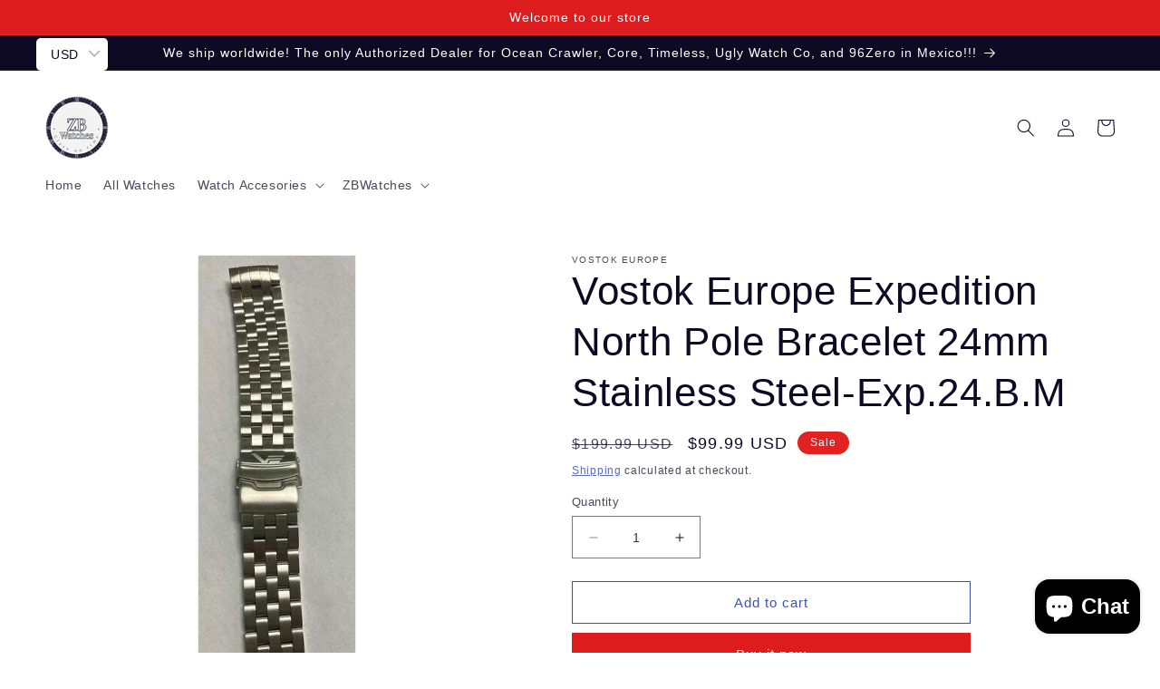

--- FILE ---
content_type: text/html; charset=utf-8
request_url: https://zbwatches.com/products/vostokeurope-exp-np-brc-2
body_size: 47908
content:
<!doctype html>
<html class="no-js" lang="en">
  <head>
    <meta charset="utf-8">
    <meta http-equiv="X-UA-Compatible" content="IE=edge">
    <meta name="viewport" content="width=device-width,initial-scale=1">
    <meta name="theme-color" content="">
    <link rel="canonical" href="https://zbwatches.com/products/vostokeurope-exp-np-brc-2">
    <link rel="preconnect" href="https://cdn.shopify.com" crossorigin><link rel="icon" type="image/png" href="//zbwatches.com/cdn/shop/files/ZBWatchesLogo_67590208-1088-419f-992f-95eebca9800c.png?crop=center&height=32&v=1703174825&width=32"><title>
      Vostok Europe Expedition North Pole Bracelet 24mm Stainless Steel-Exp.
 &ndash; ZB Watches</title>
    <meta name="robots" content="index,follow">

    
      <meta name="description" content="Vostok Europe Expedition North Pole Bracelet 24mm Stainless Steel-Exp.24.B.M. Luxury Watches, watch accesories, sunglasses and more. Fast and affordable shipping. Buying watches at affordable prices.">
    

    

<meta property="og:site_name" content="ZB Watches">
<meta property="og:url" content="https://zbwatches.com/products/vostokeurope-exp-np-brc-2">
<meta property="og:title" content="Vostok Europe Expedition North Pole Bracelet 24mm Stainless Steel-Exp.">
<meta property="og:type" content="product">
<meta property="og:description" content="Vostok Europe Expedition North Pole Bracelet 24mm Stainless Steel-Exp.24.B.M. Luxury Watches, watch accesories, sunglasses and more. Fast and affordable shipping. Buying watches at affordable prices."><meta property="og:image" content="http://zbwatches.com/cdn/shop/products/3179280319.jpg?v=1677241177">
  <meta property="og:image:secure_url" content="https://zbwatches.com/cdn/shop/products/3179280319.jpg?v=1677241177">
  <meta property="og:image:width" content="209">
  <meta property="og:image:height" content="659"><meta property="og:price:amount" content="100.00">
  <meta property="og:price:currency" content="USD"><meta name="twitter:card" content="summary_large_image">
<meta name="twitter:title" content="Vostok Europe Expedition North Pole Bracelet 24mm Stainless Steel-Exp.">
<meta name="twitter:description" content="Vostok Europe Expedition North Pole Bracelet 24mm Stainless Steel-Exp.24.B.M. Luxury Watches, watch accesories, sunglasses and more. Fast and affordable shipping. Buying watches at affordable prices.">


    <script src="//zbwatches.com/cdn/shop/t/12/assets/constants.js?v=95358004781563950421728768660" defer="defer"></script>
    <script src="//zbwatches.com/cdn/shop/t/12/assets/pubsub.js?v=2921868252632587581728768660" defer="defer"></script>
    <script src="//zbwatches.com/cdn/shop/t/12/assets/global.js?v=127210358271191040921728768660" defer="defer"></script>
    <script>window.performance && window.performance.mark && window.performance.mark('shopify.content_for_header.start');</script><meta name="google-site-verification" content="FU2BFvkTDPo7sWfdQGpz2aLPSAV8Qc448qtwPaMw384">
<meta id="shopify-digital-wallet" name="shopify-digital-wallet" content="/59248607408/digital_wallets/dialog">
<meta name="shopify-checkout-api-token" content="89cb4e16bc27a07348e8efcb3142993b">
<meta id="in-context-paypal-metadata" data-shop-id="59248607408" data-venmo-supported="false" data-environment="production" data-locale="en_US" data-paypal-v4="true" data-currency="USD">
<link rel="alternate" hreflang="x-default" href="https://zbwatches.com/products/vostokeurope-exp-np-brc-2">
<link rel="alternate" hreflang="en" href="https://zbwatches.com/products/vostokeurope-exp-np-brc-2">
<link rel="alternate" hreflang="en-CA" href="https://zbwatches.com/en-ca/products/vostokeurope-exp-np-brc-2">
<link rel="alternate" hreflang="en-DE" href="https://zbwatches.com/en-deutsche/products/vostokeurope-exp-np-brc-2">
<link rel="alternate" hreflang="en-CH" href="https://zbwatches.com/en-deutsche/products/vostokeurope-exp-np-brc-2">
<link rel="alternate" hreflang="en-AT" href="https://zbwatches.com/en-deutsche/products/vostokeurope-exp-np-brc-2">
<link rel="alternate" hreflang="en-BE" href="https://zbwatches.com/en-deutsche/products/vostokeurope-exp-np-brc-2">
<link rel="alternate" hreflang="en-LU" href="https://zbwatches.com/en-deutsche/products/vostokeurope-exp-np-brc-2">
<link rel="alternate" hreflang="en-LI" href="https://zbwatches.com/en-deutsche/products/vostokeurope-exp-np-brc-2">
<link rel="alternate" hreflang="es-VE" href="https://zbwatches.com.mx/products/vostokeurope-exp-np-brc-2">
<link rel="alternate" hreflang="es-UY" href="https://zbwatches.com.mx/products/vostokeurope-exp-np-brc-2">
<link rel="alternate" hreflang="es-PE" href="https://zbwatches.com.mx/products/vostokeurope-exp-np-brc-2">
<link rel="alternate" hreflang="es-PY" href="https://zbwatches.com.mx/products/vostokeurope-exp-np-brc-2">
<link rel="alternate" hreflang="es-EC" href="https://zbwatches.com.mx/products/vostokeurope-exp-np-brc-2">
<link rel="alternate" hreflang="es-CO" href="https://zbwatches.com.mx/products/vostokeurope-exp-np-brc-2">
<link rel="alternate" hreflang="es-CL" href="https://zbwatches.com.mx/products/vostokeurope-exp-np-brc-2">
<link rel="alternate" hreflang="es-BO" href="https://zbwatches.com.mx/products/vostokeurope-exp-np-brc-2">
<link rel="alternate" hreflang="es-AR" href="https://zbwatches.com.mx/products/vostokeurope-exp-np-brc-2">
<link rel="alternate" hreflang="es-CR" href="https://zbwatches.com.mx/products/vostokeurope-exp-np-brc-2">
<link rel="alternate" hreflang="es-DO" href="https://zbwatches.com.mx/products/vostokeurope-exp-np-brc-2">
<link rel="alternate" hreflang="es-SV" href="https://zbwatches.com.mx/products/vostokeurope-exp-np-brc-2">
<link rel="alternate" hreflang="es-GT" href="https://zbwatches.com.mx/products/vostokeurope-exp-np-brc-2">
<link rel="alternate" hreflang="es-HN" href="https://zbwatches.com.mx/products/vostokeurope-exp-np-brc-2">
<link rel="alternate" hreflang="es-NI" href="https://zbwatches.com.mx/products/vostokeurope-exp-np-brc-2">
<link rel="alternate" hreflang="es-PA" href="https://zbwatches.com.mx/products/vostokeurope-exp-np-brc-2">
<link rel="alternate" hreflang="es-ES" href="https://zbwatches.com.mx/products/vostokeurope-exp-np-brc-2">
<link rel="alternate" type="application/json+oembed" href="https://zbwatches.com/products/vostokeurope-exp-np-brc-2.oembed">
<script async="async" src="/checkouts/internal/preloads.js?locale=en-US"></script>
<script id="shopify-features" type="application/json">{"accessToken":"89cb4e16bc27a07348e8efcb3142993b","betas":["rich-media-storefront-analytics"],"domain":"zbwatches.com","predictiveSearch":true,"shopId":59248607408,"locale":"en"}</script>
<script>var Shopify = Shopify || {};
Shopify.shop = "zbwatches.myshopify.com";
Shopify.locale = "en";
Shopify.currency = {"active":"USD","rate":"1.0"};
Shopify.country = "US";
Shopify.theme = {"name":"Copy of Updated copy of Dawn","id":138269851824,"schema_name":"Dawn","schema_version":"9.0.0","theme_store_id":887,"role":"main"};
Shopify.theme.handle = "null";
Shopify.theme.style = {"id":null,"handle":null};
Shopify.cdnHost = "zbwatches.com/cdn";
Shopify.routes = Shopify.routes || {};
Shopify.routes.root = "/";</script>
<script type="module">!function(o){(o.Shopify=o.Shopify||{}).modules=!0}(window);</script>
<script>!function(o){function n(){var o=[];function n(){o.push(Array.prototype.slice.apply(arguments))}return n.q=o,n}var t=o.Shopify=o.Shopify||{};t.loadFeatures=n(),t.autoloadFeatures=n()}(window);</script>
<script id="shop-js-analytics" type="application/json">{"pageType":"product"}</script>
<script defer="defer" async type="module" src="//zbwatches.com/cdn/shopifycloud/shop-js/modules/v2/client.init-shop-cart-sync_BT-GjEfc.en.esm.js"></script>
<script defer="defer" async type="module" src="//zbwatches.com/cdn/shopifycloud/shop-js/modules/v2/chunk.common_D58fp_Oc.esm.js"></script>
<script defer="defer" async type="module" src="//zbwatches.com/cdn/shopifycloud/shop-js/modules/v2/chunk.modal_xMitdFEc.esm.js"></script>
<script type="module">
  await import("//zbwatches.com/cdn/shopifycloud/shop-js/modules/v2/client.init-shop-cart-sync_BT-GjEfc.en.esm.js");
await import("//zbwatches.com/cdn/shopifycloud/shop-js/modules/v2/chunk.common_D58fp_Oc.esm.js");
await import("//zbwatches.com/cdn/shopifycloud/shop-js/modules/v2/chunk.modal_xMitdFEc.esm.js");

  window.Shopify.SignInWithShop?.initShopCartSync?.({"fedCMEnabled":true,"windoidEnabled":true});

</script>
<script>(function() {
  var isLoaded = false;
  function asyncLoad() {
    if (isLoaded) return;
    isLoaded = true;
    var urls = ["https:\/\/cdn.shopify.com\/s\/files\/1\/0592\/4860\/7408\/t\/1\/assets\/globo.options.init.js?v=1645136257\u0026shop=zbwatches.myshopify.com","https:\/\/zbwatches.com\/apps\/buckscc\/sdk.min.js?shop=zbwatches.myshopify.com"];
    for (var i = 0; i < urls.length; i++) {
      var s = document.createElement('script');
      s.type = 'text/javascript';
      s.async = true;
      s.src = urls[i];
      var x = document.getElementsByTagName('script')[0];
      x.parentNode.insertBefore(s, x);
    }
  };
  if(window.attachEvent) {
    window.attachEvent('onload', asyncLoad);
  } else {
    window.addEventListener('load', asyncLoad, false);
  }
})();</script>
<script id="__st">var __st={"a":59248607408,"offset":-21600,"reqid":"c9d35378-a5a0-4ea9-9a79-00b085260ae0-1769365340","pageurl":"zbwatches.com\/products\/vostokeurope-exp-np-brc-2","u":"479fd071ca02","p":"product","rtyp":"product","rid":7301091819696};</script>
<script>window.ShopifyPaypalV4VisibilityTracking = true;</script>
<script id="captcha-bootstrap">!function(){'use strict';const t='contact',e='account',n='new_comment',o=[[t,t],['blogs',n],['comments',n],[t,'customer']],c=[[e,'customer_login'],[e,'guest_login'],[e,'recover_customer_password'],[e,'create_customer']],r=t=>t.map((([t,e])=>`form[action*='/${t}']:not([data-nocaptcha='true']) input[name='form_type'][value='${e}']`)).join(','),a=t=>()=>t?[...document.querySelectorAll(t)].map((t=>t.form)):[];function s(){const t=[...o],e=r(t);return a(e)}const i='password',u='form_key',d=['recaptcha-v3-token','g-recaptcha-response','h-captcha-response',i],f=()=>{try{return window.sessionStorage}catch{return}},m='__shopify_v',_=t=>t.elements[u];function p(t,e,n=!1){try{const o=window.sessionStorage,c=JSON.parse(o.getItem(e)),{data:r}=function(t){const{data:e,action:n}=t;return t[m]||n?{data:e,action:n}:{data:t,action:n}}(c);for(const[e,n]of Object.entries(r))t.elements[e]&&(t.elements[e].value=n);n&&o.removeItem(e)}catch(o){console.error('form repopulation failed',{error:o})}}const l='form_type',E='cptcha';function T(t){t.dataset[E]=!0}const w=window,h=w.document,L='Shopify',v='ce_forms',y='captcha';let A=!1;((t,e)=>{const n=(g='f06e6c50-85a8-45c8-87d0-21a2b65856fe',I='https://cdn.shopify.com/shopifycloud/storefront-forms-hcaptcha/ce_storefront_forms_captcha_hcaptcha.v1.5.2.iife.js',D={infoText:'Protected by hCaptcha',privacyText:'Privacy',termsText:'Terms'},(t,e,n)=>{const o=w[L][v],c=o.bindForm;if(c)return c(t,g,e,D).then(n);var r;o.q.push([[t,g,e,D],n]),r=I,A||(h.body.append(Object.assign(h.createElement('script'),{id:'captcha-provider',async:!0,src:r})),A=!0)});var g,I,D;w[L]=w[L]||{},w[L][v]=w[L][v]||{},w[L][v].q=[],w[L][y]=w[L][y]||{},w[L][y].protect=function(t,e){n(t,void 0,e),T(t)},Object.freeze(w[L][y]),function(t,e,n,w,h,L){const[v,y,A,g]=function(t,e,n){const i=e?o:[],u=t?c:[],d=[...i,...u],f=r(d),m=r(i),_=r(d.filter((([t,e])=>n.includes(e))));return[a(f),a(m),a(_),s()]}(w,h,L),I=t=>{const e=t.target;return e instanceof HTMLFormElement?e:e&&e.form},D=t=>v().includes(t);t.addEventListener('submit',(t=>{const e=I(t);if(!e)return;const n=D(e)&&!e.dataset.hcaptchaBound&&!e.dataset.recaptchaBound,o=_(e),c=g().includes(e)&&(!o||!o.value);(n||c)&&t.preventDefault(),c&&!n&&(function(t){try{if(!f())return;!function(t){const e=f();if(!e)return;const n=_(t);if(!n)return;const o=n.value;o&&e.removeItem(o)}(t);const e=Array.from(Array(32),(()=>Math.random().toString(36)[2])).join('');!function(t,e){_(t)||t.append(Object.assign(document.createElement('input'),{type:'hidden',name:u})),t.elements[u].value=e}(t,e),function(t,e){const n=f();if(!n)return;const o=[...t.querySelectorAll(`input[type='${i}']`)].map((({name:t})=>t)),c=[...d,...o],r={};for(const[a,s]of new FormData(t).entries())c.includes(a)||(r[a]=s);n.setItem(e,JSON.stringify({[m]:1,action:t.action,data:r}))}(t,e)}catch(e){console.error('failed to persist form',e)}}(e),e.submit())}));const S=(t,e)=>{t&&!t.dataset[E]&&(n(t,e.some((e=>e===t))),T(t))};for(const o of['focusin','change'])t.addEventListener(o,(t=>{const e=I(t);D(e)&&S(e,y())}));const B=e.get('form_key'),M=e.get(l),P=B&&M;t.addEventListener('DOMContentLoaded',(()=>{const t=y();if(P)for(const e of t)e.elements[l].value===M&&p(e,B);[...new Set([...A(),...v().filter((t=>'true'===t.dataset.shopifyCaptcha))])].forEach((e=>S(e,t)))}))}(h,new URLSearchParams(w.location.search),n,t,e,['guest_login'])})(!0,!0)}();</script>
<script integrity="sha256-4kQ18oKyAcykRKYeNunJcIwy7WH5gtpwJnB7kiuLZ1E=" data-source-attribution="shopify.loadfeatures" defer="defer" src="//zbwatches.com/cdn/shopifycloud/storefront/assets/storefront/load_feature-a0a9edcb.js" crossorigin="anonymous"></script>
<script data-source-attribution="shopify.dynamic_checkout.dynamic.init">var Shopify=Shopify||{};Shopify.PaymentButton=Shopify.PaymentButton||{isStorefrontPortableWallets:!0,init:function(){window.Shopify.PaymentButton.init=function(){};var t=document.createElement("script");t.src="https://zbwatches.com/cdn/shopifycloud/portable-wallets/latest/portable-wallets.en.js",t.type="module",document.head.appendChild(t)}};
</script>
<script data-source-attribution="shopify.dynamic_checkout.buyer_consent">
  function portableWalletsHideBuyerConsent(e){var t=document.getElementById("shopify-buyer-consent"),n=document.getElementById("shopify-subscription-policy-button");t&&n&&(t.classList.add("hidden"),t.setAttribute("aria-hidden","true"),n.removeEventListener("click",e))}function portableWalletsShowBuyerConsent(e){var t=document.getElementById("shopify-buyer-consent"),n=document.getElementById("shopify-subscription-policy-button");t&&n&&(t.classList.remove("hidden"),t.removeAttribute("aria-hidden"),n.addEventListener("click",e))}window.Shopify?.PaymentButton&&(window.Shopify.PaymentButton.hideBuyerConsent=portableWalletsHideBuyerConsent,window.Shopify.PaymentButton.showBuyerConsent=portableWalletsShowBuyerConsent);
</script>
<script>
  function portableWalletsCleanup(e){e&&e.src&&console.error("Failed to load portable wallets script "+e.src);var t=document.querySelectorAll("shopify-accelerated-checkout .shopify-payment-button__skeleton, shopify-accelerated-checkout-cart .wallet-cart-button__skeleton"),e=document.getElementById("shopify-buyer-consent");for(let e=0;e<t.length;e++)t[e].remove();e&&e.remove()}function portableWalletsNotLoadedAsModule(e){e instanceof ErrorEvent&&"string"==typeof e.message&&e.message.includes("import.meta")&&"string"==typeof e.filename&&e.filename.includes("portable-wallets")&&(window.removeEventListener("error",portableWalletsNotLoadedAsModule),window.Shopify.PaymentButton.failedToLoad=e,"loading"===document.readyState?document.addEventListener("DOMContentLoaded",window.Shopify.PaymentButton.init):window.Shopify.PaymentButton.init())}window.addEventListener("error",portableWalletsNotLoadedAsModule);
</script>

<script type="module" src="https://zbwatches.com/cdn/shopifycloud/portable-wallets/latest/portable-wallets.en.js" onError="portableWalletsCleanup(this)" crossorigin="anonymous"></script>
<script nomodule>
  document.addEventListener("DOMContentLoaded", portableWalletsCleanup);
</script>

<script id='scb4127' type='text/javascript' async='' src='https://zbwatches.com/cdn/shopifycloud/privacy-banner/storefront-banner.js'></script><link id="shopify-accelerated-checkout-styles" rel="stylesheet" media="screen" href="https://zbwatches.com/cdn/shopifycloud/portable-wallets/latest/accelerated-checkout-backwards-compat.css" crossorigin="anonymous">
<style id="shopify-accelerated-checkout-cart">
        #shopify-buyer-consent {
  margin-top: 1em;
  display: inline-block;
  width: 100%;
}

#shopify-buyer-consent.hidden {
  display: none;
}

#shopify-subscription-policy-button {
  background: none;
  border: none;
  padding: 0;
  text-decoration: underline;
  font-size: inherit;
  cursor: pointer;
}

#shopify-subscription-policy-button::before {
  box-shadow: none;
}

      </style>
<script id="sections-script" data-sections="header" defer="defer" src="//zbwatches.com/cdn/shop/t/12/compiled_assets/scripts.js?v=1339"></script>
<script>window.performance && window.performance.mark && window.performance.mark('shopify.content_for_header.end');</script>


    <style data-shopify>
      
      
      
      
      

      :root {
        --font-body-family: "system_ui", -apple-system, 'Segoe UI', Roboto, 'Helvetica Neue', 'Noto Sans', 'Liberation Sans', Arial, sans-serif, 'Apple Color Emoji', 'Segoe UI Emoji', 'Segoe UI Symbol', 'Noto Color Emoji';
        --font-body-style: normal;
        --font-body-weight: 400;
        --font-body-weight-bold: 700;

        --font-heading-family: "system_ui", -apple-system, 'Segoe UI', Roboto, 'Helvetica Neue', 'Noto Sans', 'Liberation Sans', Arial, sans-serif, 'Apple Color Emoji', 'Segoe UI Emoji', 'Segoe UI Symbol', 'Noto Color Emoji';
        --font-heading-style: normal;
        --font-heading-weight: 400;

        --font-body-scale: 1.0;
        --font-heading-scale: 1.1;

        --color-base-text: 13, 11, 36;
        --color-shadow: 13, 11, 36;
        --color-base-background-1: 255, 255, 255;
        --color-base-background-2: 13, 11, 36;
        --color-base-solid-button-labels: 255, 255, 255;
        --color-base-outline-button-labels: 63, 79, 174;
        --color-base-accent-1: 221, 29, 29;
        --color-base-accent-2: 226, 33, 32;
        --payment-terms-background-color: #fff;

        --gradient-base-background-1: #fff;
        --gradient-base-background-2: #0d0b24;
        --gradient-base-accent-1: #dd1d1d;
        --gradient-base-accent-2: #e22120;

        --media-padding: px;
        --media-border-opacity: 0.05;
        --media-border-width: 1px;
        --media-radius: 0px;
        --media-shadow-opacity: 0.0;
        --media-shadow-horizontal-offset: 0px;
        --media-shadow-vertical-offset: 0px;
        --media-shadow-blur-radius: 5px;
        --media-shadow-visible: 0;

        --page-width: 140rem;
        --page-width-margin: 0rem;

        --product-card-image-padding: 0.0rem;
        --product-card-corner-radius: 0.0rem;
        --product-card-text-alignment: left;
        --product-card-border-width: 0.0rem;
        --product-card-border-opacity: 0.1;
        --product-card-shadow-opacity: 0.0;
        --product-card-shadow-visible: 0;
        --product-card-shadow-horizontal-offset: 0.0rem;
        --product-card-shadow-vertical-offset: 0.4rem;
        --product-card-shadow-blur-radius: 0.5rem;

        --collection-card-image-padding: 0.0rem;
        --collection-card-corner-radius: 0.0rem;
        --collection-card-text-alignment: left;
        --collection-card-border-width: 0.0rem;
        --collection-card-border-opacity: 0.0;
        --collection-card-shadow-opacity: 0.1;
        --collection-card-shadow-visible: 1;
        --collection-card-shadow-horizontal-offset: 0.0rem;
        --collection-card-shadow-vertical-offset: 0.0rem;
        --collection-card-shadow-blur-radius: 0.0rem;

        --blog-card-image-padding: 0.0rem;
        --blog-card-corner-radius: 0.0rem;
        --blog-card-text-alignment: left;
        --blog-card-border-width: 0.0rem;
        --blog-card-border-opacity: 0.0;
        --blog-card-shadow-opacity: 0.1;
        --blog-card-shadow-visible: 1;
        --blog-card-shadow-horizontal-offset: 0.0rem;
        --blog-card-shadow-vertical-offset: 0.0rem;
        --blog-card-shadow-blur-radius: 0.0rem;

        --badge-corner-radius: 4.0rem;

        --popup-border-width: 1px;
        --popup-border-opacity: 0.1;
        --popup-corner-radius: 0px;
        --popup-shadow-opacity: 0.0;
        --popup-shadow-horizontal-offset: 0px;
        --popup-shadow-vertical-offset: 4px;
        --popup-shadow-blur-radius: 5px;

        --drawer-border-width: 1px;
        --drawer-border-opacity: 0.1;
        --drawer-shadow-opacity: 0.0;
        --drawer-shadow-horizontal-offset: 0px;
        --drawer-shadow-vertical-offset: 4px;
        --drawer-shadow-blur-radius: 5px;

        --spacing-sections-desktop: 0px;
        --spacing-sections-mobile: 0px;

        --grid-desktop-vertical-spacing: 16px;
        --grid-desktop-horizontal-spacing: 40px;
        --grid-mobile-vertical-spacing: 8px;
        --grid-mobile-horizontal-spacing: 20px;

        --text-boxes-border-opacity: 0.1;
        --text-boxes-border-width: 0px;
        --text-boxes-radius: 0px;
        --text-boxes-shadow-opacity: 0.0;
        --text-boxes-shadow-visible: 0;
        --text-boxes-shadow-horizontal-offset: 0px;
        --text-boxes-shadow-vertical-offset: 4px;
        --text-boxes-shadow-blur-radius: 5px;

        --buttons-radius: 0px;
        --buttons-radius-outset: 0px;
        --buttons-border-width: 1px;
        --buttons-border-opacity: 1.0;
        --buttons-shadow-opacity: 0.0;
        --buttons-shadow-visible: 0;
        --buttons-shadow-horizontal-offset: 0px;
        --buttons-shadow-vertical-offset: 4px;
        --buttons-shadow-blur-radius: 5px;
        --buttons-border-offset: 0px;

        --inputs-radius: 0px;
        --inputs-border-width: 1px;
        --inputs-border-opacity: 0.55;
        --inputs-shadow-opacity: 0.0;
        --inputs-shadow-horizontal-offset: 0px;
        --inputs-margin-offset: 0px;
        --inputs-shadow-vertical-offset: 4px;
        --inputs-shadow-blur-radius: 5px;
        --inputs-radius-outset: 0px;

        --variant-pills-radius: 40px;
        --variant-pills-border-width: 1px;
        --variant-pills-border-opacity: 0.55;
        --variant-pills-shadow-opacity: 0.0;
        --variant-pills-shadow-horizontal-offset: 0px;
        --variant-pills-shadow-vertical-offset: 4px;
        --variant-pills-shadow-blur-radius: 5px;
      }

      *,
      *::before,
      *::after {
        box-sizing: inherit;
      }

      html {
        box-sizing: border-box;
        font-size: calc(var(--font-body-scale) * 62.5%);
        height: 100%;
      }

      body {
        display: grid;
        grid-template-rows: auto auto 1fr auto;
        grid-template-columns: 100%;
        min-height: 100%;
        margin: 0;
        font-size: 1.5rem;
        letter-spacing: 0.06rem;
        line-height: calc(1 + 0.8 / var(--font-body-scale));
        font-family: var(--font-body-family);
        font-style: var(--font-body-style);
        font-weight: var(--font-body-weight);
      }

      @media screen and (min-width: 750px) {
        body {
          font-size: 1.6rem;
        }
      }
    </style>

    <link href="//zbwatches.com/cdn/shop/t/12/assets/base.css?v=140624990073879848751728768660" rel="stylesheet" type="text/css" media="all" />
<link rel="stylesheet" href="//zbwatches.com/cdn/shop/t/12/assets/component-predictive-search.css?v=85913294783299393391728768660" media="print" onload="this.media='all'"><script>document.documentElement.className = document.documentElement.className.replace('no-js', 'js');
    if (Shopify.designMode) {
      document.documentElement.classList.add('shopify-design-mode');
    }
    </script>
  <script type="text/javascript">
  window.Rivo = window.Rivo || {};
  window.Rivo.common = window.Rivo.common || {};
  window.Rivo.common.shop = {
    permanent_domain: 'zbwatches.myshopify.com',
    currency: "USD",
    money_format: "\u003cspan class=money\u003e${{amount}}\u003c\/span\u003e",
    id: 59248607408
  };
  

  window.Rivo.common.template = 'product';
  window.Rivo.common.cart = {};
  window.Rivo.common.vapid_public_key = "BJuXCmrtTK335SuczdNVYrGVtP_WXn4jImChm49st7K7z7e8gxSZUKk4DhUpk8j2Xpiw5G4-ylNbMKLlKkUEU98=";
  window.Rivo.global_config = {"asset_urls":{"loy":{"api_js":"https:\/\/cdn.shopify.com\/s\/files\/1\/0194\/1736\/6592\/t\/1\/assets\/ba_rivo_api.js?v=1687468845","init_js":"https:\/\/cdn.shopify.com\/s\/files\/1\/0194\/1736\/6592\/t\/1\/assets\/ba_loy_init.js?v=1687469872","referrals_js":"https:\/\/cdn.shopify.com\/s\/files\/1\/0194\/1736\/6592\/t\/1\/assets\/ba_loy_referrals.js?v=1687551265","referrals_css":"https:\/\/cdn.shopify.com\/s\/files\/1\/0194\/1736\/6592\/t\/1\/assets\/ba_loy_referrals.css?v=1678639051","widget_js":"https:\/\/cdn.shopify.com\/s\/files\/1\/0194\/1736\/6592\/t\/1\/assets\/ba_loy_widget.js?v=1687469874","widget_css":"https:\/\/cdn.shopify.com\/s\/files\/1\/0194\/1736\/6592\/t\/1\/assets\/ba_loy_widget.css?v=1673976822","page_init_js":"https:\/\/cdn.shopify.com\/s\/files\/1\/0194\/1736\/6592\/t\/1\/assets\/ba_loy_page_init.js?v=1687468837","page_widget_js":"https:\/\/cdn.shopify.com\/s\/files\/1\/0194\/1736\/6592\/t\/1\/assets\/ba_loy_page_widget.js?v=1687469875","page_widget_css":"https:\/\/cdn.shopify.com\/s\/files\/1\/0194\/1736\/6592\/t\/1\/assets\/ba_loy_page.css?v=1673976829","page_preview_js":"\/assets\/msg\/loy_page_preview.js"},"rev":{"init_js":"https:\/\/cdn.shopify.com\/s\/files\/1\/0194\/1736\/6592\/t\/1\/assets\/ba_rev_init.js?v=1685412501","display_js":"https:\/\/cdn.shopify.com\/s\/files\/1\/0194\/1736\/6592\/t\/1\/assets\/ba_rev_display.js?v=1681565823","modal_js":"https:\/\/cdn.shopify.com\/s\/files\/1\/0194\/1736\/6592\/t\/1\/assets\/ba_rev_modal.js?v=1681565821","widget_css":"https:\/\/cdn.shopify.com\/s\/files\/1\/0194\/1736\/6592\/t\/1\/assets\/ba_rev_widget.css?v=1680320455","modal_css":"https:\/\/cdn.shopify.com\/s\/files\/1\/0194\/1736\/6592\/t\/1\/assets\/ba_rev_modal.css?v=1680295707"},"pu":{"init_js":"https:\/\/cdn.shopify.com\/s\/files\/1\/0194\/1736\/6592\/t\/1\/assets\/ba_pu_init.js?v=1635877170"},"widgets":{"init_js":"https:\/\/cdn.shopify.com\/s\/files\/1\/0194\/1736\/6592\/t\/1\/assets\/ba_widget_init.js?v=1679987682","modal_js":"https:\/\/cdn.shopify.com\/s\/files\/1\/0194\/1736\/6592\/t\/1\/assets\/ba_widget_modal.js?v=1679987684","modal_css":"https:\/\/cdn.shopify.com\/s\/files\/1\/0194\/1736\/6592\/t\/1\/assets\/ba_widget_modal.css?v=1654723622"},"forms":{"init_js":"https:\/\/cdn.shopify.com\/s\/files\/1\/0194\/1736\/6592\/t\/1\/assets\/ba_forms_init.js?v=1687469876","widget_js":"https:\/\/cdn.shopify.com\/s\/files\/1\/0194\/1736\/6592\/t\/1\/assets\/ba_forms_widget.js?v=1687468843","forms_css":"https:\/\/cdn.shopify.com\/s\/files\/1\/0194\/1736\/6592\/t\/1\/assets\/ba_forms.css?v=1654711758"},"global":{"helper_js":"https:\/\/cdn.shopify.com\/s\/files\/1\/0194\/1736\/6592\/t\/1\/assets\/ba_tracking.js?v=1680229884"}},"proxy_paths":{"pop":"\/apps\/ba-pop","app_metrics":"\/apps\/ba-pop\/app_metrics","push_subscription":"\/apps\/ba-pop\/push"},"aat":["pop"],"pv":false,"sts":false,"bam":false,"batc":false,"base_money_format":"\u003cspan class=money\u003e${{amount}}\u003c\/span\u003e","online_store_version":2,"loy_js_api_enabled":false,"shop":{"name":"ZB Watches","domain":"zbwatches.com"}};

  
    if (window.Rivo.common.template == 'product'){
      window.Rivo.common.product = {
        id: 7301091819696, price: 10000, handle: "vostokeurope-exp-np-brc-2", tags: ["Vostok Europe"],
        available: true, title: "Vostok Europe Expedition North Pole Bracelet 24mm Stainless Steel-Exp.24.B.M", variants: [{"id":42547688669360,"title":"Default Title","option1":"Default Title","option2":null,"option3":null,"sku":"ACCESSORIES-BRACELET-NORTH-POLE-S-S-ZBW","requires_shipping":true,"taxable":false,"featured_image":{"id":32920781193392,"product_id":7301091819696,"position":1,"created_at":"2023-02-24T06:19:37-06:00","updated_at":"2023-02-24T06:19:37-06:00","alt":"Vostok Europe Expedition North Pole Bracelet 24mm Stainless Steel-Exp.24.B.M","width":209,"height":659,"src":"\/\/zbwatches.com\/cdn\/shop\/products\/3179280319.jpg?v=1677241177","variant_ids":[42547688669360]},"available":true,"name":"Vostok Europe Expedition North Pole Bracelet 24mm Stainless Steel-Exp.24.B.M","public_title":null,"options":["Default Title"],"price":10000,"weight":500,"compare_at_price":20000,"inventory_management":"shopify","barcode":null,"featured_media":{"alt":"Vostok Europe Expedition North Pole Bracelet 24mm Stainless Steel-Exp.24.B.M","id":25248271925424,"position":1,"preview_image":{"aspect_ratio":0.317,"height":659,"width":209,"src":"\/\/zbwatches.com\/cdn\/shop\/products\/3179280319.jpg?v=1677241177"}},"requires_selling_plan":false,"selling_plan_allocations":[]}]
      };
      window.Rivo.common.product.review_data = null;
    }
  


    window.Rivo.rev_config = {"api_endpoint":"\/apps\/ba-rev\/rev\/ratings","widget_enabled":false,"review_discount_email_enabled":false,"translations":{"back":"Back","done":"Done","next":"Next","skip":"Skip","email":"Email Address *","review":"Review","reviews":"Reviews","continue":"Continue","about_you":"Complete your review","last_name":"Last name","thank_you":"Thanks for your review!","first_name":"First name *","reviewed_on":"Reviewed on","show_it_off":"Upload a photo","choose_photo":"Click to add photo","modal_header":"How would you rate this product?","tell_us_more":"Share your experience","use_discount":"Here's your discount code for {{discount_amount}} off your next order","invalid_email":"Please enter a valid email address","star1_caption":"Hate it","star3_caption":"It's ok","star5_caption":"Love it!","privacy_policy":"Privacy Policy","required_field":"Required","write_a_review":"Write a review","first_person_to":"Be the first person to","get_percent_off":"Get {{discount_amount}} off your next order!","terms_of_service":"Terms of Service","show_more_reviews":"See more reviews","verified_review_on":"Verified review of {{product_title}}","review_was_submitted":"Your review was submitted.","share_your_experience":"How was your overall experience?","discount_sent_by_email":"We also sent it by email.","error_submitting_review":"Error submitting review, please try again later.","email_already_registered":"Email already left a review","by_submitting_i_acknowledge":"By completing, I acknowledge the","review_will_publicly_posted":"and that my review will be posted publicly online","we_love_to_see_it_in_action":"We'd love to showcase it on our website!","verified_customer":"Verified Customer","star2_caption":"","star4_caption":"","choose_video":"Click to add video","review_title":"Add a title for your review","shop_replied":"{{shop_name}} replied:","vote_question":"Was this review helpful?","is_recommended_text":"I recommended this product","not_recommended_text":"I do not recommend this product","review_summary_based_on_reviews":"Based on {{reviews_count}} reviews","no_reviews_yet":"No reviews yet"},"widget_css":{"theme_link_color":"#999999","theme_star_color":"#f1c645","theme_title_color":"#000000","theme_footer_color":"#999999","theme_subtext_color":"#888888","theme_button_bg_color":"#ffffff","theme_star_text_color":"#000000","theme_input_text_color":"#000000","theme_button_text_color":"#000000","theme_launcher_bg_color":"#ffffff","theme_button_hover_color":"#000000","theme_input_border_color":"#c1c1c1","theme_button_border_color":"#000000","theme_launcher_text_color":"#000000","theme_launcher_border_color":"#000000","theme_first_review_text_color":null,"theme_launcher_hover_bg_color":"#000000","theme_launcher_hover_text_color":"#ffffff","theme_global_primary_color":"#000000","theme_global_secondary_color":"#2E8B57","theme_global_button_bg_color":"#000000","theme_global_button_text_color":"#FFFFFF","theme_global_icons_color":"#000000","theme_global_button_corner_type":"regular"},"custom_css":null,"widget_settings":{"display_per_page":10,"display_video_enabled":false,"display_panel_custom_css":null,"display_panel_custom_class":null,"display_storefront_enabled":false,"display_review_date_enabled":true,"display_star_rating_enabled":true,"display_list_type":"grid","display_write_a_review_storefront_enabled":true,"display_date_type":"MM\/DD\/YYYY","display_summary_type":"small","display_rating_text_type":"words","display_star_fill_type":"full","display_product_stars_custom_selector":"","display_verified_badge_enabled":false,"display_voting_enabled":false,"display_recommendations_enabled":false},"removed_rivo_branding":false,"discount_info":{"discount_type":"percentage","discount_amount":15}};


    window.Rivo.widgets_config = {"id":73580,"active":false,"frequency_limit_amount":1,"frequency_limit_time_unit":"days","background_image":{"position":"background","widget_background_preview_url":"https:\/\/activestorage-public.s3.us-west-2.amazonaws.com\/k5nkfl9qo1lj028fdwfvyajsau7x"},"initial_state":{"body":"| ZBW Newsletter |\r\nBoletín ZBW |\r\nZBW Bekanntmachung |","title":"10% 0FF","cta_text":"Claim Discount","show_email":"true","action_text":"Please wait...","footer_text":"| Unsubscribe any time | Jederzeit abbestellen | Elimina tu suscripción cuando quieras |","dismiss_text":"No.","email_placeholder":"Email","phone_placeholder":"Phone Number"},"success_state":{"body":"Thanks for signing up. Copy your coupon and paste it somewhere safe until you use it. ","title":"Success! 🎉","cta_text":"Continue shopping","cta_action":"dismiss","redirect_url":"","open_url_new_tab":"false"},"closed_state":{"action":"close_widget","font_size":"20","action_text":"GET 10% OFF","display_offset":"300","display_position":"left"},"error_state":{"submit_error":"Sorry, please try again later","invalid_email":"Please enter valid email address!","error_subscribing":"Error subscribing, try again later","already_registered":"You have already registered","invalid_phone_number":"Please enter valid phone number!"},"trigger":{"action":"on_timer","delay_in_seconds":"0"},"colors":{"link_color":"#0d0b24","sticky_bar_bg":"#C62828","cta_font_color":"#fff","body_font_color":"#ffffff","sticky_bar_text":"#fff","background_color":"#ffffff","error_text_color":"#ff2626","title_font_color":"#ffffff","footer_font_color":"#bbb","dismiss_font_color":"#bbbbbb","cta_background_color":"#dd1d1d","sticky_coupon_bar_bg":"#286ef8","error_text_background":"","sticky_coupon_bar_text":"#fff"},"sticky_coupon_bar":{"enabled":"false","message":"Don't forget to use your code"},"display_style":{"font":"Lato","size":"regular","align":"center"},"dismissable":true,"has_background":true,"opt_in_channels":["email"],"rules":[{"id":38847,"widget_id":73580,"property":"url","operator":"is_homepage","position":1,"value":"homepage","boolean_connector":"AND","arguments":{},"created_at":"2023-03-07T14:56:10.788Z","updated_at":"2023-03-07T14:56:10.788Z"}],"widget_css":".powered_by_rivo{\n  display: block;\n}\n.ba_widget_main_design {\n  background: #ffffff;\n}\n.ba_widget_content{text-align: center}\n.ba_widget_parent{\n  font-family: Lato;\n}\n.ba_widget_parent.background{\n  background-image: url(\"https:\/\/d15d3imw3mjndz.cloudfront.net\/k5nkfl9qo1lj028fdwfvyajsau7x\");\n}\n.ba_widget_left_content{\n}\n.ba_widget_right_content{\n}\n#ba_widget_cta_button:disabled{\n  background: #dd1d1dcc;\n}\n#ba_widget_cta_button{\n  background: #dd1d1d;\n  color: #fff;\n}\n#ba_widget_cta_button:after {\n  background: #dd1d1de0;\n}\n.ba_initial_state_title, .ba_success_state_title{\n  color: #ffffff;\n}\n.ba_initial_state_body, .ba_success_state_body{\n  color: #ffffff;\n}\n.ba_initial_state_dismiss_text{\n  color: #bbbbbb;\n}\n.ba_initial_state_footer_text, .ba_initial_state_sms_agreement{\n  color: #bbb;\n}\n.ba_widget_error{\n  color: #ff2626;\n  background: ;\n}\n.ba_link_color{\n  color: #0d0b24;\n}\n","custom_css":null,"logo":null};

</script>


<script type="text/javascript">
  

  //Global snippet for Rivo
  //this is updated automatically - do not edit manually.

  function loadScript(src, defer, done) {
    var js = document.createElement('script');
    js.src = src;
    js.defer = defer;
    js.onload = function(){done();};
    js.onerror = function(){
      done(new Error('Failed to load script ' + src));
    };
    document.head.appendChild(js);
  }

  function browserSupportsAllFeatures() {
    return window.Promise && window.fetch && window.Symbol;
  }

  if (browserSupportsAllFeatures()) {
    main();
  } else {
    loadScript('https://polyfill-fastly.net/v3/polyfill.min.js?features=Promise,fetch', true, main);
  }

  function loadAppScripts(){
     if (window.Rivo.global_config.aat.includes("loy")){
      loadScript(window.Rivo.global_config.asset_urls.loy.init_js, true, function(){});
     }

     if (window.Rivo.global_config.aat.includes("rev")){
      loadScript(window.Rivo.global_config.asset_urls.rev.init_js, true, function(){});
     }

     if (window.Rivo.global_config.aat.includes("pu")){
      loadScript(window.Rivo.global_config.asset_urls.pu.init_js, true, function(){});
     }

     if (window.Rivo.global_config.aat.includes("pop") || window.Rivo.global_config.aat.includes("pu")){
      loadScript(window.Rivo.global_config.asset_urls.widgets.init_js, true, function(){});
     }
  }

  function main(err) {
    loadScript(window.Rivo.global_config.asset_urls.global.helper_js, false, loadAppScripts);
  }
</script>


    <script>
    window.bucksCC = window.bucksCC || {};
    window.bucksCC.config = {}; window.bucksCC.reConvert = function () {};
    "function"!=typeof Object.assign&&(Object.assign=function(n){if(null==n)throw new TypeError("Cannot convert undefined or null to object");for(var r=Object(n),t=1;t<arguments.length;t++){var e=arguments[t];if(null!=e)for(var o in e)e.hasOwnProperty(o)&&(r[o]=e[o])}return r});
    Object.assign(window.bucksCC.config, {"expertSettings":"{\"css\":\"\"}","_id":"6244995fa4e718a0b459940a","shop":"zbwatches.myshopify.com","active":true,"autoSwitchCurrencyLocationBased":true,"autoSwitchOnlyToPreferredCurrency":false,"backgroundColor":"rgba(255,255,255,1)","borderStyle":"noBorder","cartNotificationBackgroundColor":"rgba(11,12,31,1)","cartNotificationMessage":"We process all orders in {STORE_CURRENCY} and you will be checkout using the most current exchange rates.","cartNotificationStatus":true,"cartNotificationTextColor":"rgba(255,255,255,1)","customOptionsPlacement":true,"customOptionsPlacementMobile":true,"customPosition":"header a[href*=\"/cart\"]","darkMode":false,"defaultCurrencyRounding":true,"displayPosition":"top_left","displayPositionType":"floating","flagDisplayOption":"showCurrencyOnly","flagStyle":"modern","flagTheme":"rounded","hoverColor":"rgba(255,255,255,1)","instantLoader":true,"mobileCustomPosition":"header a[href*=\"/cart\"]","mobileDisplayPosition":"top_left","mobileDisplayPositionType":"floating","mobilePositionPlacement":"before","moneyWithCurrencyFormat":true,"optionsPlacementType":"left_downwards","optionsPlacementTypeMobile":"left_downwards","positionPlacement":"before","priceRoundingType":"roundToDecimal","roundingDecimal":0.99,"selectedCurrencies":"[{\"USD\":\"US Dollar (USD)\"},{\"EUR\":\"Euro (EUR)\"},{\"MXN\":\"Mexican Peso (MXN)\"}]","showCurrencyCodesOnly":true,"showInDesktop":true,"showInMobileDevice":true,"showOriginalPriceOnMouseHover":true,"textColor":"rgba(13,10,33,1)","themeType":"default","trigger":"","userCurrency":"","watchUrls":""}, { money_format: "\u003cspan class=money\u003e${{amount}}\u003c\/span\u003e", money_with_currency_format: "\u003cspan class=money\u003e${{amount}} USD\u003c\/span\u003e", userCurrency: "USD" }); window.bucksCC.config.multiCurrencies = [];  window.bucksCC.config.multiCurrencies = "USD".split(',') || ''; window.bucksCC.config.cartCurrency = "USD" || '';
    </script>
            <!-- BEGIN app block: shopify://apps/selecty/blocks/app-embed/a005a4a7-4aa2-4155-9c2b-0ab41acbf99c --><template id="sel-form-template">
  <div id="sel-form" style="display: none;">
    <form method="post" action="/localization" id="localization_form" accept-charset="UTF-8" class="shopify-localization-form" enctype="multipart/form-data"><input type="hidden" name="form_type" value="localization" /><input type="hidden" name="utf8" value="✓" /><input type="hidden" name="_method" value="put" /><input type="hidden" name="return_to" value="/products/vostokeurope-exp-np-brc-2" />
      <input type="hidden" name="country_code" value="US">
      <input type="hidden" name="language_code" value="en">
    </form>
  </div>
</template>


  <script>
    (function () {
      window.$selector = window.$selector || []; // Create empty queue for action (sdk) if user has not created his yet
      // Fetch geodata only for new users
      const wasRedirected = localStorage.getItem('sel-autodetect') === '1';

      if (!wasRedirected) {
        window.selectorConfigGeoData = fetch('/browsing_context_suggestions.json?source=geolocation_recommendation&country[enabled]=true&currency[enabled]=true&language[enabled]=true', {
          method: 'GET',
          mode: 'cors',
          cache: 'default',
          credentials: 'same-origin',
          headers: {
            'Content-Type': 'application/json',
            'Access-Control-Allow-Origin': '*'
          },
          redirect: 'follow',
          referrerPolicy: 'no-referrer',
        });
      }
    })()
  </script>
  <script type="application/json" id="__selectors_json">
    {
    "selectors": 
  [{"title":"Unnamed selector","status":"disabled","visibility":[],"design":{"resource":"languages","resourceList":["languages"],"type":"sidebar","theme":"cute","scheme":"basic","short":"none","search":"none","styles":{"general":"","extra":""},"reverse":true,"view":"all","colors":{"text":{"red":32,"green":34,"blue":35,"alpha":1,"filter":"invert(9%) sepia(5%) saturate(632%) hue-rotate(155deg) brightness(99%) contrast(90%)"},"accent":{"red":32,"green":34,"blue":35,"alpha":1,"filter":"invert(8%) sepia(10%) saturate(422%) hue-rotate(155deg) brightness(96%) contrast(87%)"},"background":{"red":255,"green":255,"blue":255,"alpha":1,"filter":"invert(98%) sepia(0%) saturate(152%) hue-rotate(23deg) brightness(116%) contrast(100%)"}},"typography":{"default":{"fontFamily":"Verdana","fontStyle":"normal","fontWeight":"normal","size":{"value":14,"dimension":"px"}},"accent":{"fontFamily":"Verdana","fontStyle":"normal","fontWeight":"normal","size":{"value":14,"dimension":"px"}}},"position":{"type":"fixed","value":{"horizontal":"left","vertical":"bottom"}},"flagMode":"flag"},"id":"JO601710","i18n":{"original":{}}}],
    "store": 
  null
,
    "autodetect": 
  
    {"_id":"643c608a991d26c8526be2ec","storeId":59248607408,"design":{"resource":"languages","resourceList":["countries","languages"],"type":"modal","scheme":"custom","styles":{"general":"","extra":""},"animation":"slide","backgroundImgUrl":null,"colors":{"text":{"red":21,"green":20,"blue":35,"alpha":1,"filter":"invert(6%) sepia(7%) saturate(4228%) hue-rotate(205deg) brightness(92%) contrast(95%)"},"accent":{"red":252,"green":250,"blue":250,"alpha":1,"filter":"invert(99%) sepia(4%) saturate(228%) hue-rotate(182deg) brightness(114%) contrast(96%)"},"background":{"red":255,"green":255,"blue":255,"alpha":1,"filter":"invert(100%) sepia(100%) saturate(0%) hue-rotate(132deg) brightness(103%) contrast(103%)"}},"typography":{"default":{"fontFamily":"Helvetica","fontStyle":"normal","fontWeight":"normal","size":{"value":16,"dimension":"px"}},"accent":{"fontFamily":" Lucida Sans Unicode","fontStyle":"italic","fontWeight":"normal","size":{"value":14,"dimension":"px"}}},"position":{"type":"fixed","value":{"horizontal":"center","vertical":"center"}},"view":"all","short":"languages","behavior":"once"},"i18n":{"original":{"languages_currencies":"Please choose your preferred language and currency.","languages_countries":"Please choose your preferred country and language.","languages":"Please choose your preferred language.","currencies":"Please choose your preferred currency.","markets":"Please select your shipping region.","countries":"Please select your shipping destination country.","button":"Shop for your new watch"},"de":{"languages":"Sind Sie in der richtigen Sprache? Bitte wählen Sie, was für Sie besser geeignet ist.","currencies":"Haben Sie die richtige Währung? Bitte wählen Sie, was für Sie besser geeignet ist.","markets":"Sind Sie am richtigen Ort? Bitte wählen Sie Ihre Versandregion aus.","countries":"Sind Sie am richtigen Ort? Bitte wählen Sie Ihr Versandzielland aus.","languages_currencies":"Sind Sie in der richtigen Sprache und Währung? Bitte wählen Sie, was für Sie besser geeignet ist.","languages_countries":"Sind Sie im richtigen Land und in der richtigen Sprache? Bitte wählen Sie, was für Sie besser geeignet ist.","button":"Kaufen Sie Ihre neue Uhr"},"es":{"languages":"Por favor elige el idioma que prefieras.","currencies":"Por favor elige la moneda que prefieras.","markets":"Por favor elige el área a la que vamos a enviar tu orden.","countries":"Por favor elige el país de destino al que vamos a enviar tu orden.","languages_currencies":"Por favor elige el idioma y la moneda que prefieras.","languages_countries":"Por favor elige el país y el idioma que prefieras.","button":"Compra tu próximo reloj"}},"visibility":[],"status":"published","createdAt":"2023-04-16T20:54:34.760Z","updatedAt":"2023-08-22T19:09:39.287Z","__v":0}
  
,
    "autoRedirect": 
  
    {"active":true,"resource":"languages","behavior":"once"}
  
,
    "customResources": 
  [],
    "markets": [{"enabled":true,"locale":"en","countries":["CA"],"webPresence":{"defaultLocale":"en","alternateLocales":[],"subfolderSuffix":"ca","domain":null},"localCurrencies":false,"curr":{"code":"USD"},"alternateLocales":[],"domain":{"host":null},"name":"Canada","regions":[{"code":"CA"}],"country":"CA","title":"Canada","host":null},{"enabled":true,"locale":"en","countries":["DE","CH","AT","BE","LU","LI"],"webPresence":{"defaultLocale":"en","alternateLocales":[],"subfolderSuffix":"deutsche","domain":null},"localCurrencies":false,"curr":{"code":"USD"},"alternateLocales":[],"domain":{"host":null},"name":"German language","regions":[{"code":"DE"},{"code":"CH"},{"code":"AT"},{"code":"BE"},{"code":"LU"},{"code":"LI"}],"country":"DE","title":"German language","host":null},{"enabled":true,"locale":"en","countries":["AC","AD","AE","AF","AG","AI","AL","AM","AO","AU","AW","AX","AZ","BA","BB","BD","BF","BG","BH","BI","BJ","BL","BM","BN","BQ","BR","BS","BT","BW","BY","BZ","CC","CD","CF","CG","CI","CK","CM","CN","CV","CW","CX","CY","CZ","DJ","DK","DM","DZ","EE","EG","EH","ER","ET","FI","FJ","FK","FO","FR","GA","GB","GD","GE","GF","GG","GH","GI","GL","GM","GN","GP","GQ","GR","GS","GW","GY","HK","HR","HT","HU","ID","IE","IL","IM","IN","IO","IQ","IS","IT","JE","JM","JO","JP","KE","KG","KH","KI","KM","KN","KR","KW","KY","KZ","LA","LB","LC","LK","LR","LS","LT","LV","LY","MA","MC","MD","ME","MF","MG","MK","ML","MM","MN","MO","MQ","MR","MS","MT","MU","MV","MW","MY","MZ","NA","NC","NE","NF","NG","NL","NO","NP","NR","NU","NZ","OM","PF","PG","PH","PK","PL","PM","PN","PS","PT","QA","RE","RO","RS","RU","RW","SA","SB","SC","SD","SE","SG","SH","SI","SJ","SK","SL","SM","SN","SO","SR","SS","ST","SX","SZ","TA","TC","TD","TF","TG","TH","TJ","TK","TL","TM","TN","TO","TR","TT","TV","TW","TZ","UA","UG","UM","UZ","VA","VC","VG","VN","VU","WF","WS","XK","YE","YT","ZA","ZM","ZW"],"webPresence":{"alternateLocales":[],"defaultLocale":"en","subfolderSuffix":null,"domain":{"host":"zbwatches.com"}},"localCurrencies":false,"curr":{"code":"USD"},"alternateLocales":[],"domain":{"host":"zbwatches.com"},"name":"International","regions":[{"code":"AC"},{"code":"AD"},{"code":"AE"},{"code":"AF"},{"code":"AG"},{"code":"AI"},{"code":"AL"},{"code":"AM"},{"code":"AO"},{"code":"AU"},{"code":"AW"},{"code":"AX"},{"code":"AZ"},{"code":"BA"},{"code":"BB"},{"code":"BD"},{"code":"BF"},{"code":"BG"},{"code":"BH"},{"code":"BI"},{"code":"BJ"},{"code":"BL"},{"code":"BM"},{"code":"BN"},{"code":"BQ"},{"code":"BR"},{"code":"BS"},{"code":"BT"},{"code":"BW"},{"code":"BY"},{"code":"BZ"},{"code":"CC"},{"code":"CD"},{"code":"CF"},{"code":"CG"},{"code":"CI"},{"code":"CK"},{"code":"CM"},{"code":"CN"},{"code":"CV"},{"code":"CW"},{"code":"CX"},{"code":"CY"},{"code":"CZ"},{"code":"DJ"},{"code":"DK"},{"code":"DM"},{"code":"DZ"},{"code":"EE"},{"code":"EG"},{"code":"EH"},{"code":"ER"},{"code":"ET"},{"code":"FI"},{"code":"FJ"},{"code":"FK"},{"code":"FO"},{"code":"FR"},{"code":"GA"},{"code":"GB"},{"code":"GD"},{"code":"GE"},{"code":"GF"},{"code":"GG"},{"code":"GH"},{"code":"GI"},{"code":"GL"},{"code":"GM"},{"code":"GN"},{"code":"GP"},{"code":"GQ"},{"code":"GR"},{"code":"GS"},{"code":"GW"},{"code":"GY"},{"code":"HK"},{"code":"HR"},{"code":"HT"},{"code":"HU"},{"code":"ID"},{"code":"IE"},{"code":"IL"},{"code":"IM"},{"code":"IN"},{"code":"IO"},{"code":"IQ"},{"code":"IS"},{"code":"IT"},{"code":"JE"},{"code":"JM"},{"code":"JO"},{"code":"JP"},{"code":"KE"},{"code":"KG"},{"code":"KH"},{"code":"KI"},{"code":"KM"},{"code":"KN"},{"code":"KR"},{"code":"KW"},{"code":"KY"},{"code":"KZ"},{"code":"LA"},{"code":"LB"},{"code":"LC"},{"code":"LK"},{"code":"LR"},{"code":"LS"},{"code":"LT"},{"code":"LV"},{"code":"LY"},{"code":"MA"},{"code":"MC"},{"code":"MD"},{"code":"ME"},{"code":"MF"},{"code":"MG"},{"code":"MK"},{"code":"ML"},{"code":"MM"},{"code":"MN"},{"code":"MO"},{"code":"MQ"},{"code":"MR"},{"code":"MS"},{"code":"MT"},{"code":"MU"},{"code":"MV"},{"code":"MW"},{"code":"MY"},{"code":"MZ"},{"code":"NA"},{"code":"NC"},{"code":"NE"},{"code":"NF"},{"code":"NG"},{"code":"NL"},{"code":"NO"},{"code":"NP"},{"code":"NR"},{"code":"NU"},{"code":"NZ"},{"code":"OM"},{"code":"PF"},{"code":"PG"},{"code":"PH"},{"code":"PK"},{"code":"PL"},{"code":"PM"},{"code":"PN"},{"code":"PS"},{"code":"PT"},{"code":"QA"},{"code":"RE"},{"code":"RO"},{"code":"RS"},{"code":"RU"},{"code":"RW"},{"code":"SA"},{"code":"SB"},{"code":"SC"},{"code":"SD"},{"code":"SE"},{"code":"SG"},{"code":"SH"},{"code":"SI"},{"code":"SJ"},{"code":"SK"},{"code":"SL"},{"code":"SM"},{"code":"SN"},{"code":"SO"},{"code":"SR"},{"code":"SS"},{"code":"ST"},{"code":"SX"},{"code":"SZ"},{"code":"TA"},{"code":"TC"},{"code":"TD"},{"code":"TF"},{"code":"TG"},{"code":"TH"},{"code":"TJ"},{"code":"TK"},{"code":"TL"},{"code":"TM"},{"code":"TN"},{"code":"TO"},{"code":"TR"},{"code":"TT"},{"code":"TV"},{"code":"TW"},{"code":"TZ"},{"code":"UA"},{"code":"UG"},{"code":"UM"},{"code":"UZ"},{"code":"VA"},{"code":"VC"},{"code":"VG"},{"code":"VN"},{"code":"VU"},{"code":"WF"},{"code":"WS"},{"code":"XK"},{"code":"YE"},{"code":"YT"},{"code":"ZA"},{"code":"ZM"},{"code":"ZW"}],"country":"BM","title":"International","host":"zbwatches.com"},{"enabled":true,"locale":"en","countries":["MX"],"webPresence":{"alternateLocales":[],"defaultLocale":"en","subfolderSuffix":null,"domain":{"host":"zbwatches.com"}},"localCurrencies":false,"curr":{"code":"USD"},"alternateLocales":[],"domain":{"host":"zbwatches.com"},"name":"Mexico","regions":[{"code":"MX"}],"country":"MX","title":"Mexico","host":"zbwatches.com"},{"enabled":true,"locale":"es","countries":["VE","UY","PE","PY","EC","CO","CL","BO","AR","CR","DO","SV","GT","HN","NI","PA","ES"],"webPresence":{"defaultLocale":"es","alternateLocales":[],"subfolderSuffix":null,"domain":{"host":"zbwatches.com.mx"}},"localCurrencies":false,"curr":{"code":"USD"},"alternateLocales":[],"domain":{"host":"zbwatches.com.mx"},"name":"Spanish Speaking Countries","regions":[{"code":"VE"},{"code":"UY"},{"code":"PE"},{"code":"PY"},{"code":"EC"},{"code":"CO"},{"code":"CL"},{"code":"BO"},{"code":"AR"},{"code":"CR"},{"code":"DO"},{"code":"SV"},{"code":"GT"},{"code":"HN"},{"code":"NI"},{"code":"PA"},{"code":"ES"}],"country":"EC","title":"Spanish Speaking Countries","host":"zbwatches.com.mx"},{"enabled":true,"locale":"en","countries":["US"],"webPresence":{"alternateLocales":[],"defaultLocale":"en","subfolderSuffix":null,"domain":{"host":"zbwatches.com"}},"localCurrencies":false,"curr":{"code":"USD"},"alternateLocales":[],"domain":{"host":"zbwatches.com"},"name":"United States","regions":[{"code":"US"}],"country":"US","title":"United States","host":"zbwatches.com"}],
    "languages": [{"country":"CA","subfolderSuffix":"ca","title":"English","code":"en","alias":"en","endonym":"English","primary":true,"published":true},{"country":"DE","subfolderSuffix":"deutsche","title":"English","code":"en","alias":"en","endonym":"English","primary":true,"published":true},{"country":"AC","subfolderSuffix":null,"title":"English","code":"en","alias":"en","endonym":"English","primary":true,"published":true},{"country":"MX","subfolderSuffix":null,"title":"English","code":"en","alias":"en","endonym":"English","primary":true,"published":true},{"country":"VE","subfolderSuffix":null,"title":"Spanish","code":"es","alias":"es","endonym":"Español","primary":false,"published":true},{"country":"US","subfolderSuffix":null,"title":"English","code":"en","alias":"en","endonym":"English","primary":true,"published":true}],
    "currentMarketLanguages": [{"title":"English","code":"en"}],
    "currencies": [{"title":"United States Dollar","code":"USD","symbol":"$","country":"CA"}],
    "countries": [{"code":"CA","localCurrencies":false,"currency":{"code":"USD","enabled":false,"title":"United States Dollar","symbol":"$"},"title":"Canada","primary":true},{"code":"DE","localCurrencies":false,"currency":{"code":"USD","enabled":false,"title":"United States Dollar","symbol":"$"},"title":"Germany","primary":false},{"code":"CH","localCurrencies":false,"currency":{"code":"USD","enabled":false,"title":"United States Dollar","symbol":"$"},"title":"Switzerland","primary":false},{"code":"AT","localCurrencies":false,"currency":{"code":"USD","enabled":false,"title":"United States Dollar","symbol":"$"},"title":"Austria","primary":false},{"code":"BE","localCurrencies":false,"currency":{"code":"USD","enabled":false,"title":"United States Dollar","symbol":"$"},"title":"Belgium","primary":false},{"code":"LU","localCurrencies":false,"currency":{"code":"USD","enabled":false,"title":"United States Dollar","symbol":"$"},"title":"Luxembourg","primary":false},{"code":"LI","localCurrencies":false,"currency":{"code":"USD","enabled":false,"title":"United States Dollar","symbol":"$"},"title":"Liechtenstein","primary":false},{"code":"AC","localCurrencies":false,"currency":{"code":"USD","enabled":false,"title":"United States Dollar","symbol":"$"},"title":"Ascension Island","primary":false},{"code":"AD","localCurrencies":false,"currency":{"code":"USD","enabled":false,"title":"United States Dollar","symbol":"$"},"title":"Andorra","primary":false},{"code":"AE","localCurrencies":false,"currency":{"code":"USD","enabled":false,"title":"United States Dollar","symbol":"$"},"title":"United Arab Emirates","primary":false},{"code":"AF","localCurrencies":false,"currency":{"code":"USD","enabled":false,"title":"United States Dollar","symbol":"$"},"title":"Afghanistan","primary":false},{"code":"AG","localCurrencies":false,"currency":{"code":"USD","enabled":false,"title":"United States Dollar","symbol":"$"},"title":"Antigua & Barbuda","primary":false},{"code":"AI","localCurrencies":false,"currency":{"code":"USD","enabled":false,"title":"United States Dollar","symbol":"$"},"title":"Anguilla","primary":false},{"code":"AL","localCurrencies":false,"currency":{"code":"USD","enabled":false,"title":"United States Dollar","symbol":"$"},"title":"Albania","primary":false},{"code":"AM","localCurrencies":false,"currency":{"code":"USD","enabled":false,"title":"United States Dollar","symbol":"$"},"title":"Armenia","primary":false},{"code":"AO","localCurrencies":false,"currency":{"code":"USD","enabled":false,"title":"United States Dollar","symbol":"$"},"title":"Angola","primary":false},{"code":"AU","localCurrencies":false,"currency":{"code":"USD","enabled":false,"title":"United States Dollar","symbol":"$"},"title":"Australia","primary":false},{"code":"AW","localCurrencies":false,"currency":{"code":"USD","enabled":false,"title":"United States Dollar","symbol":"$"},"title":"Aruba","primary":false},{"code":"AX","localCurrencies":false,"currency":{"code":"USD","enabled":false,"title":"United States Dollar","symbol":"$"},"title":"Åland Islands","primary":false},{"code":"AZ","localCurrencies":false,"currency":{"code":"USD","enabled":false,"title":"United States Dollar","symbol":"$"},"title":"Azerbaijan","primary":false},{"code":"BA","localCurrencies":false,"currency":{"code":"USD","enabled":false,"title":"United States Dollar","symbol":"$"},"title":"Bosnia & Herzegovina","primary":false},{"code":"BB","localCurrencies":false,"currency":{"code":"USD","enabled":false,"title":"United States Dollar","symbol":"$"},"title":"Barbados","primary":false},{"code":"BD","localCurrencies":false,"currency":{"code":"USD","enabled":false,"title":"United States Dollar","symbol":"$"},"title":"Bangladesh","primary":false},{"code":"BF","localCurrencies":false,"currency":{"code":"USD","enabled":false,"title":"United States Dollar","symbol":"$"},"title":"Burkina Faso","primary":false},{"code":"BG","localCurrencies":false,"currency":{"code":"USD","enabled":false,"title":"United States Dollar","symbol":"$"},"title":"Bulgaria","primary":false},{"code":"BH","localCurrencies":false,"currency":{"code":"USD","enabled":false,"title":"United States Dollar","symbol":"$"},"title":"Bahrain","primary":false},{"code":"BI","localCurrencies":false,"currency":{"code":"USD","enabled":false,"title":"United States Dollar","symbol":"$"},"title":"Burundi","primary":false},{"code":"BJ","localCurrencies":false,"currency":{"code":"USD","enabled":false,"title":"United States Dollar","symbol":"$"},"title":"Benin","primary":false},{"code":"BL","localCurrencies":false,"currency":{"code":"USD","enabled":false,"title":"United States Dollar","symbol":"$"},"title":"St. Barthélemy","primary":false},{"code":"BM","localCurrencies":false,"currency":{"code":"USD","enabled":false,"title":"United States Dollar","symbol":"$"},"title":"Bermuda","primary":false},{"code":"BN","localCurrencies":false,"currency":{"code":"USD","enabled":false,"title":"United States Dollar","symbol":"$"},"title":"Brunei","primary":false},{"code":"BQ","localCurrencies":false,"currency":{"code":"USD","enabled":false,"title":"United States Dollar","symbol":"$"},"title":"Caribbean Netherlands","primary":false},{"code":"BR","localCurrencies":false,"currency":{"code":"USD","enabled":false,"title":"United States Dollar","symbol":"$"},"title":"Brazil","primary":false},{"code":"BS","localCurrencies":false,"currency":{"code":"USD","enabled":false,"title":"United States Dollar","symbol":"$"},"title":"Bahamas","primary":false},{"code":"BT","localCurrencies":false,"currency":{"code":"USD","enabled":false,"title":"United States Dollar","symbol":"$"},"title":"Bhutan","primary":false},{"code":"BW","localCurrencies":false,"currency":{"code":"USD","enabled":false,"title":"United States Dollar","symbol":"$"},"title":"Botswana","primary":false},{"code":"BY","localCurrencies":false,"currency":{"code":"USD","enabled":false,"title":"United States Dollar","symbol":"$"},"title":"Belarus","primary":false},{"code":"BZ","localCurrencies":false,"currency":{"code":"USD","enabled":false,"title":"United States Dollar","symbol":"$"},"title":"Belize","primary":false},{"code":"CC","localCurrencies":false,"currency":{"code":"USD","enabled":false,"title":"United States Dollar","symbol":"$"},"title":"Cocos (Keeling) Islands","primary":false},{"code":"CD","localCurrencies":false,"currency":{"code":"USD","enabled":false,"title":"United States Dollar","symbol":"$"},"title":"Congo - Kinshasa","primary":false},{"code":"CF","localCurrencies":false,"currency":{"code":"USD","enabled":false,"title":"United States Dollar","symbol":"$"},"title":"Central African Republic","primary":false},{"code":"CG","localCurrencies":false,"currency":{"code":"USD","enabled":false,"title":"United States Dollar","symbol":"$"},"title":"Congo - Brazzaville","primary":false},{"code":"CI","localCurrencies":false,"currency":{"code":"USD","enabled":false,"title":"United States Dollar","symbol":"$"},"title":"Côte d’Ivoire","primary":false},{"code":"CK","localCurrencies":false,"currency":{"code":"USD","enabled":false,"title":"United States Dollar","symbol":"$"},"title":"Cook Islands","primary":false},{"code":"CM","localCurrencies":false,"currency":{"code":"USD","enabled":false,"title":"United States Dollar","symbol":"$"},"title":"Cameroon","primary":false},{"code":"CN","localCurrencies":false,"currency":{"code":"USD","enabled":false,"title":"United States Dollar","symbol":"$"},"title":"China","primary":false},{"code":"CV","localCurrencies":false,"currency":{"code":"USD","enabled":false,"title":"United States Dollar","symbol":"$"},"title":"Cape Verde","primary":false},{"code":"CW","localCurrencies":false,"currency":{"code":"USD","enabled":false,"title":"United States Dollar","symbol":"$"},"title":"Curaçao","primary":false},{"code":"CX","localCurrencies":false,"currency":{"code":"USD","enabled":false,"title":"United States Dollar","symbol":"$"},"title":"Christmas Island","primary":false},{"code":"CY","localCurrencies":false,"currency":{"code":"USD","enabled":false,"title":"United States Dollar","symbol":"$"},"title":"Cyprus","primary":false},{"code":"CZ","localCurrencies":false,"currency":{"code":"USD","enabled":false,"title":"United States Dollar","symbol":"$"},"title":"Czechia","primary":false},{"code":"DJ","localCurrencies":false,"currency":{"code":"USD","enabled":false,"title":"United States Dollar","symbol":"$"},"title":"Djibouti","primary":false},{"code":"DK","localCurrencies":false,"currency":{"code":"USD","enabled":false,"title":"United States Dollar","symbol":"$"},"title":"Denmark","primary":false},{"code":"DM","localCurrencies":false,"currency":{"code":"USD","enabled":false,"title":"United States Dollar","symbol":"$"},"title":"Dominica","primary":false},{"code":"DZ","localCurrencies":false,"currency":{"code":"USD","enabled":false,"title":"United States Dollar","symbol":"$"},"title":"Algeria","primary":false},{"code":"EE","localCurrencies":false,"currency":{"code":"USD","enabled":false,"title":"United States Dollar","symbol":"$"},"title":"Estonia","primary":false},{"code":"EG","localCurrencies":false,"currency":{"code":"USD","enabled":false,"title":"United States Dollar","symbol":"$"},"title":"Egypt","primary":false},{"code":"EH","localCurrencies":false,"currency":{"code":"USD","enabled":false,"title":"United States Dollar","symbol":"$"},"title":"Western Sahara","primary":false},{"code":"ER","localCurrencies":false,"currency":{"code":"USD","enabled":false,"title":"United States Dollar","symbol":"$"},"title":"Eritrea","primary":false},{"code":"ET","localCurrencies":false,"currency":{"code":"USD","enabled":false,"title":"United States Dollar","symbol":"$"},"title":"Ethiopia","primary":false},{"code":"FI","localCurrencies":false,"currency":{"code":"USD","enabled":false,"title":"United States Dollar","symbol":"$"},"title":"Finland","primary":false},{"code":"FJ","localCurrencies":false,"currency":{"code":"USD","enabled":false,"title":"United States Dollar","symbol":"$"},"title":"Fiji","primary":false},{"code":"FK","localCurrencies":false,"currency":{"code":"USD","enabled":false,"title":"United States Dollar","symbol":"$"},"title":"Falkland Islands","primary":false},{"code":"FO","localCurrencies":false,"currency":{"code":"USD","enabled":false,"title":"United States Dollar","symbol":"$"},"title":"Faroe Islands","primary":false},{"code":"FR","localCurrencies":false,"currency":{"code":"USD","enabled":false,"title":"United States Dollar","symbol":"$"},"title":"France","primary":false},{"code":"GA","localCurrencies":false,"currency":{"code":"USD","enabled":false,"title":"United States Dollar","symbol":"$"},"title":"Gabon","primary":false},{"code":"GB","localCurrencies":false,"currency":{"code":"USD","enabled":false,"title":"United States Dollar","symbol":"$"},"title":"United Kingdom","primary":false},{"code":"GD","localCurrencies":false,"currency":{"code":"USD","enabled":false,"title":"United States Dollar","symbol":"$"},"title":"Grenada","primary":false},{"code":"GE","localCurrencies":false,"currency":{"code":"USD","enabled":false,"title":"United States Dollar","symbol":"$"},"title":"Georgia","primary":false},{"code":"GF","localCurrencies":false,"currency":{"code":"USD","enabled":false,"title":"United States Dollar","symbol":"$"},"title":"French Guiana","primary":false},{"code":"GG","localCurrencies":false,"currency":{"code":"USD","enabled":false,"title":"United States Dollar","symbol":"$"},"title":"Guernsey","primary":false},{"code":"GH","localCurrencies":false,"currency":{"code":"USD","enabled":false,"title":"United States Dollar","symbol":"$"},"title":"Ghana","primary":false},{"code":"GI","localCurrencies":false,"currency":{"code":"USD","enabled":false,"title":"United States Dollar","symbol":"$"},"title":"Gibraltar","primary":false},{"code":"GL","localCurrencies":false,"currency":{"code":"USD","enabled":false,"title":"United States Dollar","symbol":"$"},"title":"Greenland","primary":false},{"code":"GM","localCurrencies":false,"currency":{"code":"USD","enabled":false,"title":"United States Dollar","symbol":"$"},"title":"Gambia","primary":false},{"code":"GN","localCurrencies":false,"currency":{"code":"USD","enabled":false,"title":"United States Dollar","symbol":"$"},"title":"Guinea","primary":false},{"code":"GP","localCurrencies":false,"currency":{"code":"USD","enabled":false,"title":"United States Dollar","symbol":"$"},"title":"Guadeloupe","primary":false},{"code":"GQ","localCurrencies":false,"currency":{"code":"USD","enabled":false,"title":"United States Dollar","symbol":"$"},"title":"Equatorial Guinea","primary":false},{"code":"GR","localCurrencies":false,"currency":{"code":"USD","enabled":false,"title":"United States Dollar","symbol":"$"},"title":"Greece","primary":false},{"code":"GS","localCurrencies":false,"currency":{"code":"USD","enabled":false,"title":"United States Dollar","symbol":"$"},"title":"South Georgia & South Sandwich Islands","primary":false},{"code":"GW","localCurrencies":false,"currency":{"code":"USD","enabled":false,"title":"United States Dollar","symbol":"$"},"title":"Guinea-Bissau","primary":false},{"code":"GY","localCurrencies":false,"currency":{"code":"USD","enabled":false,"title":"United States Dollar","symbol":"$"},"title":"Guyana","primary":false},{"code":"HK","localCurrencies":false,"currency":{"code":"USD","enabled":false,"title":"United States Dollar","symbol":"$"},"title":"Hong Kong SAR","primary":false},{"code":"HR","localCurrencies":false,"currency":{"code":"USD","enabled":false,"title":"United States Dollar","symbol":"$"},"title":"Croatia","primary":false},{"code":"HT","localCurrencies":false,"currency":{"code":"USD","enabled":false,"title":"United States Dollar","symbol":"$"},"title":"Haiti","primary":false},{"code":"HU","localCurrencies":false,"currency":{"code":"USD","enabled":false,"title":"United States Dollar","symbol":"$"},"title":"Hungary","primary":false},{"code":"ID","localCurrencies":false,"currency":{"code":"USD","enabled":false,"title":"United States Dollar","symbol":"$"},"title":"Indonesia","primary":false},{"code":"IE","localCurrencies":false,"currency":{"code":"USD","enabled":false,"title":"United States Dollar","symbol":"$"},"title":"Ireland","primary":false},{"code":"IL","localCurrencies":false,"currency":{"code":"USD","enabled":false,"title":"United States Dollar","symbol":"$"},"title":"Israel","primary":false},{"code":"IM","localCurrencies":false,"currency":{"code":"USD","enabled":false,"title":"United States Dollar","symbol":"$"},"title":"Isle of Man","primary":false},{"code":"IN","localCurrencies":false,"currency":{"code":"USD","enabled":false,"title":"United States Dollar","symbol":"$"},"title":"India","primary":false},{"code":"IO","localCurrencies":false,"currency":{"code":"USD","enabled":false,"title":"United States Dollar","symbol":"$"},"title":"British Indian Ocean Territory","primary":false},{"code":"IQ","localCurrencies":false,"currency":{"code":"USD","enabled":false,"title":"United States Dollar","symbol":"$"},"title":"Iraq","primary":false},{"code":"IS","localCurrencies":false,"currency":{"code":"USD","enabled":false,"title":"United States Dollar","symbol":"$"},"title":"Iceland","primary":false},{"code":"IT","localCurrencies":false,"currency":{"code":"USD","enabled":false,"title":"United States Dollar","symbol":"$"},"title":"Italy","primary":false},{"code":"JE","localCurrencies":false,"currency":{"code":"USD","enabled":false,"title":"United States Dollar","symbol":"$"},"title":"Jersey","primary":false},{"code":"JM","localCurrencies":false,"currency":{"code":"USD","enabled":false,"title":"United States Dollar","symbol":"$"},"title":"Jamaica","primary":false},{"code":"JO","localCurrencies":false,"currency":{"code":"USD","enabled":false,"title":"United States Dollar","symbol":"$"},"title":"Jordan","primary":false},{"code":"JP","localCurrencies":false,"currency":{"code":"USD","enabled":false,"title":"United States Dollar","symbol":"$"},"title":"Japan","primary":false},{"code":"KE","localCurrencies":false,"currency":{"code":"USD","enabled":false,"title":"United States Dollar","symbol":"$"},"title":"Kenya","primary":false},{"code":"KG","localCurrencies":false,"currency":{"code":"USD","enabled":false,"title":"United States Dollar","symbol":"$"},"title":"Kyrgyzstan","primary":false},{"code":"KH","localCurrencies":false,"currency":{"code":"USD","enabled":false,"title":"United States Dollar","symbol":"$"},"title":"Cambodia","primary":false},{"code":"KI","localCurrencies":false,"currency":{"code":"USD","enabled":false,"title":"United States Dollar","symbol":"$"},"title":"Kiribati","primary":false},{"code":"KM","localCurrencies":false,"currency":{"code":"USD","enabled":false,"title":"United States Dollar","symbol":"$"},"title":"Comoros","primary":false},{"code":"KN","localCurrencies":false,"currency":{"code":"USD","enabled":false,"title":"United States Dollar","symbol":"$"},"title":"St. Kitts & Nevis","primary":false},{"code":"KR","localCurrencies":false,"currency":{"code":"USD","enabled":false,"title":"United States Dollar","symbol":"$"},"title":"South Korea","primary":false},{"code":"KW","localCurrencies":false,"currency":{"code":"USD","enabled":false,"title":"United States Dollar","symbol":"$"},"title":"Kuwait","primary":false},{"code":"KY","localCurrencies":false,"currency":{"code":"USD","enabled":false,"title":"United States Dollar","symbol":"$"},"title":"Cayman Islands","primary":false},{"code":"KZ","localCurrencies":false,"currency":{"code":"USD","enabled":false,"title":"United States Dollar","symbol":"$"},"title":"Kazakhstan","primary":false},{"code":"LA","localCurrencies":false,"currency":{"code":"USD","enabled":false,"title":"United States Dollar","symbol":"$"},"title":"Laos","primary":false},{"code":"LB","localCurrencies":false,"currency":{"code":"USD","enabled":false,"title":"United States Dollar","symbol":"$"},"title":"Lebanon","primary":false},{"code":"LC","localCurrencies":false,"currency":{"code":"USD","enabled":false,"title":"United States Dollar","symbol":"$"},"title":"St. Lucia","primary":false},{"code":"LK","localCurrencies":false,"currency":{"code":"USD","enabled":false,"title":"United States Dollar","symbol":"$"},"title":"Sri Lanka","primary":false},{"code":"LR","localCurrencies":false,"currency":{"code":"USD","enabled":false,"title":"United States Dollar","symbol":"$"},"title":"Liberia","primary":false},{"code":"LS","localCurrencies":false,"currency":{"code":"USD","enabled":false,"title":"United States Dollar","symbol":"$"},"title":"Lesotho","primary":false},{"code":"LT","localCurrencies":false,"currency":{"code":"USD","enabled":false,"title":"United States Dollar","symbol":"$"},"title":"Lithuania","primary":false},{"code":"LV","localCurrencies":false,"currency":{"code":"USD","enabled":false,"title":"United States Dollar","symbol":"$"},"title":"Latvia","primary":false},{"code":"LY","localCurrencies":false,"currency":{"code":"USD","enabled":false,"title":"United States Dollar","symbol":"$"},"title":"Libya","primary":false},{"code":"MA","localCurrencies":false,"currency":{"code":"USD","enabled":false,"title":"United States Dollar","symbol":"$"},"title":"Morocco","primary":false},{"code":"MC","localCurrencies":false,"currency":{"code":"USD","enabled":false,"title":"United States Dollar","symbol":"$"},"title":"Monaco","primary":false},{"code":"MD","localCurrencies":false,"currency":{"code":"USD","enabled":false,"title":"United States Dollar","symbol":"$"},"title":"Moldova","primary":false},{"code":"ME","localCurrencies":false,"currency":{"code":"USD","enabled":false,"title":"United States Dollar","symbol":"$"},"title":"Montenegro","primary":false},{"code":"MF","localCurrencies":false,"currency":{"code":"USD","enabled":false,"title":"United States Dollar","symbol":"$"},"title":"St. Martin","primary":false},{"code":"MG","localCurrencies":false,"currency":{"code":"USD","enabled":false,"title":"United States Dollar","symbol":"$"},"title":"Madagascar","primary":false},{"code":"MK","localCurrencies":false,"currency":{"code":"USD","enabled":false,"title":"United States Dollar","symbol":"$"},"title":"North Macedonia","primary":false},{"code":"ML","localCurrencies":false,"currency":{"code":"USD","enabled":false,"title":"United States Dollar","symbol":"$"},"title":"Mali","primary":false},{"code":"MM","localCurrencies":false,"currency":{"code":"USD","enabled":false,"title":"United States Dollar","symbol":"$"},"title":"Myanmar (Burma)","primary":false},{"code":"MN","localCurrencies":false,"currency":{"code":"USD","enabled":false,"title":"United States Dollar","symbol":"$"},"title":"Mongolia","primary":false},{"code":"MO","localCurrencies":false,"currency":{"code":"USD","enabled":false,"title":"United States Dollar","symbol":"$"},"title":"Macao SAR","primary":false},{"code":"MQ","localCurrencies":false,"currency":{"code":"USD","enabled":false,"title":"United States Dollar","symbol":"$"},"title":"Martinique","primary":false},{"code":"MR","localCurrencies":false,"currency":{"code":"USD","enabled":false,"title":"United States Dollar","symbol":"$"},"title":"Mauritania","primary":false},{"code":"MS","localCurrencies":false,"currency":{"code":"USD","enabled":false,"title":"United States Dollar","symbol":"$"},"title":"Montserrat","primary":false},{"code":"MT","localCurrencies":false,"currency":{"code":"USD","enabled":false,"title":"United States Dollar","symbol":"$"},"title":"Malta","primary":false},{"code":"MU","localCurrencies":false,"currency":{"code":"USD","enabled":false,"title":"United States Dollar","symbol":"$"},"title":"Mauritius","primary":false},{"code":"MV","localCurrencies":false,"currency":{"code":"USD","enabled":false,"title":"United States Dollar","symbol":"$"},"title":"Maldives","primary":false},{"code":"MW","localCurrencies":false,"currency":{"code":"USD","enabled":false,"title":"United States Dollar","symbol":"$"},"title":"Malawi","primary":false},{"code":"MY","localCurrencies":false,"currency":{"code":"USD","enabled":false,"title":"United States Dollar","symbol":"$"},"title":"Malaysia","primary":false},{"code":"MZ","localCurrencies":false,"currency":{"code":"USD","enabled":false,"title":"United States Dollar","symbol":"$"},"title":"Mozambique","primary":false},{"code":"NA","localCurrencies":false,"currency":{"code":"USD","enabled":false,"title":"United States Dollar","symbol":"$"},"title":"Namibia","primary":false},{"code":"NC","localCurrencies":false,"currency":{"code":"USD","enabled":false,"title":"United States Dollar","symbol":"$"},"title":"New Caledonia","primary":false},{"code":"NE","localCurrencies":false,"currency":{"code":"USD","enabled":false,"title":"United States Dollar","symbol":"$"},"title":"Niger","primary":false},{"code":"NF","localCurrencies":false,"currency":{"code":"USD","enabled":false,"title":"United States Dollar","symbol":"$"},"title":"Norfolk Island","primary":false},{"code":"NG","localCurrencies":false,"currency":{"code":"USD","enabled":false,"title":"United States Dollar","symbol":"$"},"title":"Nigeria","primary":false},{"code":"NL","localCurrencies":false,"currency":{"code":"USD","enabled":false,"title":"United States Dollar","symbol":"$"},"title":"Netherlands","primary":false},{"code":"NO","localCurrencies":false,"currency":{"code":"USD","enabled":false,"title":"United States Dollar","symbol":"$"},"title":"Norway","primary":false},{"code":"NP","localCurrencies":false,"currency":{"code":"USD","enabled":false,"title":"United States Dollar","symbol":"$"},"title":"Nepal","primary":false},{"code":"NR","localCurrencies":false,"currency":{"code":"USD","enabled":false,"title":"United States Dollar","symbol":"$"},"title":"Nauru","primary":false},{"code":"NU","localCurrencies":false,"currency":{"code":"USD","enabled":false,"title":"United States Dollar","symbol":"$"},"title":"Niue","primary":false},{"code":"NZ","localCurrencies":false,"currency":{"code":"USD","enabled":false,"title":"United States Dollar","symbol":"$"},"title":"New Zealand","primary":false},{"code":"OM","localCurrencies":false,"currency":{"code":"USD","enabled":false,"title":"United States Dollar","symbol":"$"},"title":"Oman","primary":false},{"code":"PF","localCurrencies":false,"currency":{"code":"USD","enabled":false,"title":"United States Dollar","symbol":"$"},"title":"French Polynesia","primary":false},{"code":"PG","localCurrencies":false,"currency":{"code":"USD","enabled":false,"title":"United States Dollar","symbol":"$"},"title":"Papua New Guinea","primary":false},{"code":"PH","localCurrencies":false,"currency":{"code":"USD","enabled":false,"title":"United States Dollar","symbol":"$"},"title":"Philippines","primary":false},{"code":"PK","localCurrencies":false,"currency":{"code":"USD","enabled":false,"title":"United States Dollar","symbol":"$"},"title":"Pakistan","primary":false},{"code":"PL","localCurrencies":false,"currency":{"code":"USD","enabled":false,"title":"United States Dollar","symbol":"$"},"title":"Poland","primary":false},{"code":"PM","localCurrencies":false,"currency":{"code":"USD","enabled":false,"title":"United States Dollar","symbol":"$"},"title":"St. Pierre & Miquelon","primary":false},{"code":"PN","localCurrencies":false,"currency":{"code":"USD","enabled":false,"title":"United States Dollar","symbol":"$"},"title":"Pitcairn Islands","primary":false},{"code":"PS","localCurrencies":false,"currency":{"code":"USD","enabled":false,"title":"United States Dollar","symbol":"$"},"title":"Palestinian Territories","primary":false},{"code":"PT","localCurrencies":false,"currency":{"code":"USD","enabled":false,"title":"United States Dollar","symbol":"$"},"title":"Portugal","primary":false},{"code":"QA","localCurrencies":false,"currency":{"code":"USD","enabled":false,"title":"United States Dollar","symbol":"$"},"title":"Qatar","primary":false},{"code":"RE","localCurrencies":false,"currency":{"code":"USD","enabled":false,"title":"United States Dollar","symbol":"$"},"title":"Réunion","primary":false},{"code":"RO","localCurrencies":false,"currency":{"code":"USD","enabled":false,"title":"United States Dollar","symbol":"$"},"title":"Romania","primary":false},{"code":"RS","localCurrencies":false,"currency":{"code":"USD","enabled":false,"title":"United States Dollar","symbol":"$"},"title":"Serbia","primary":false},{"code":"RU","localCurrencies":false,"currency":{"code":"USD","enabled":false,"title":"United States Dollar","symbol":"$"},"title":"Russia","primary":false},{"code":"RW","localCurrencies":false,"currency":{"code":"USD","enabled":false,"title":"United States Dollar","symbol":"$"},"title":"Rwanda","primary":false},{"code":"SA","localCurrencies":false,"currency":{"code":"USD","enabled":false,"title":"United States Dollar","symbol":"$"},"title":"Saudi Arabia","primary":false},{"code":"SB","localCurrencies":false,"currency":{"code":"USD","enabled":false,"title":"United States Dollar","symbol":"$"},"title":"Solomon Islands","primary":false},{"code":"SC","localCurrencies":false,"currency":{"code":"USD","enabled":false,"title":"United States Dollar","symbol":"$"},"title":"Seychelles","primary":false},{"code":"SD","localCurrencies":false,"currency":{"code":"USD","enabled":false,"title":"United States Dollar","symbol":"$"},"title":"Sudan","primary":false},{"code":"SE","localCurrencies":false,"currency":{"code":"USD","enabled":false,"title":"United States Dollar","symbol":"$"},"title":"Sweden","primary":false},{"code":"SG","localCurrencies":false,"currency":{"code":"USD","enabled":false,"title":"United States Dollar","symbol":"$"},"title":"Singapore","primary":false},{"code":"SH","localCurrencies":false,"currency":{"code":"USD","enabled":false,"title":"United States Dollar","symbol":"$"},"title":"St. Helena","primary":false},{"code":"SI","localCurrencies":false,"currency":{"code":"USD","enabled":false,"title":"United States Dollar","symbol":"$"},"title":"Slovenia","primary":false},{"code":"SJ","localCurrencies":false,"currency":{"code":"USD","enabled":false,"title":"United States Dollar","symbol":"$"},"title":"Svalbard & Jan Mayen","primary":false},{"code":"SK","localCurrencies":false,"currency":{"code":"USD","enabled":false,"title":"United States Dollar","symbol":"$"},"title":"Slovakia","primary":false},{"code":"SL","localCurrencies":false,"currency":{"code":"USD","enabled":false,"title":"United States Dollar","symbol":"$"},"title":"Sierra Leone","primary":false},{"code":"SM","localCurrencies":false,"currency":{"code":"USD","enabled":false,"title":"United States Dollar","symbol":"$"},"title":"San Marino","primary":false},{"code":"SN","localCurrencies":false,"currency":{"code":"USD","enabled":false,"title":"United States Dollar","symbol":"$"},"title":"Senegal","primary":false},{"code":"SO","localCurrencies":false,"currency":{"code":"USD","enabled":false,"title":"United States Dollar","symbol":"$"},"title":"Somalia","primary":false},{"code":"SR","localCurrencies":false,"currency":{"code":"USD","enabled":false,"title":"United States Dollar","symbol":"$"},"title":"Suriname","primary":false},{"code":"SS","localCurrencies":false,"currency":{"code":"USD","enabled":false,"title":"United States Dollar","symbol":"$"},"title":"South Sudan","primary":false},{"code":"ST","localCurrencies":false,"currency":{"code":"USD","enabled":false,"title":"United States Dollar","symbol":"$"},"title":"São Tomé & Príncipe","primary":false},{"code":"SX","localCurrencies":false,"currency":{"code":"USD","enabled":false,"title":"United States Dollar","symbol":"$"},"title":"Sint Maarten","primary":false},{"code":"SZ","localCurrencies":false,"currency":{"code":"USD","enabled":false,"title":"United States Dollar","symbol":"$"},"title":"Eswatini","primary":false},{"code":"TA","localCurrencies":false,"currency":{"code":"USD","enabled":false,"title":"United States Dollar","symbol":"$"},"title":"Tristan da Cunha","primary":false},{"code":"TC","localCurrencies":false,"currency":{"code":"USD","enabled":false,"title":"United States Dollar","symbol":"$"},"title":"Turks & Caicos Islands","primary":false},{"code":"TD","localCurrencies":false,"currency":{"code":"USD","enabled":false,"title":"United States Dollar","symbol":"$"},"title":"Chad","primary":false},{"code":"TF","localCurrencies":false,"currency":{"code":"USD","enabled":false,"title":"United States Dollar","symbol":"$"},"title":"French Southern Territories","primary":false},{"code":"TG","localCurrencies":false,"currency":{"code":"USD","enabled":false,"title":"United States Dollar","symbol":"$"},"title":"Togo","primary":false},{"code":"TH","localCurrencies":false,"currency":{"code":"USD","enabled":false,"title":"United States Dollar","symbol":"$"},"title":"Thailand","primary":false},{"code":"TJ","localCurrencies":false,"currency":{"code":"USD","enabled":false,"title":"United States Dollar","symbol":"$"},"title":"Tajikistan","primary":false},{"code":"TK","localCurrencies":false,"currency":{"code":"USD","enabled":false,"title":"United States Dollar","symbol":"$"},"title":"Tokelau","primary":false},{"code":"TL","localCurrencies":false,"currency":{"code":"USD","enabled":false,"title":"United States Dollar","symbol":"$"},"title":"Timor-Leste","primary":false},{"code":"TM","localCurrencies":false,"currency":{"code":"USD","enabled":false,"title":"United States Dollar","symbol":"$"},"title":"Turkmenistan","primary":false},{"code":"TN","localCurrencies":false,"currency":{"code":"USD","enabled":false,"title":"United States Dollar","symbol":"$"},"title":"Tunisia","primary":false},{"code":"TO","localCurrencies":false,"currency":{"code":"USD","enabled":false,"title":"United States Dollar","symbol":"$"},"title":"Tonga","primary":false},{"code":"TR","localCurrencies":false,"currency":{"code":"USD","enabled":false,"title":"United States Dollar","symbol":"$"},"title":"Turkey","primary":false},{"code":"TT","localCurrencies":false,"currency":{"code":"USD","enabled":false,"title":"United States Dollar","symbol":"$"},"title":"Trinidad & Tobago","primary":false},{"code":"TV","localCurrencies":false,"currency":{"code":"USD","enabled":false,"title":"United States Dollar","symbol":"$"},"title":"Tuvalu","primary":false},{"code":"TW","localCurrencies":false,"currency":{"code":"USD","enabled":false,"title":"United States Dollar","symbol":"$"},"title":"Taiwan","primary":false},{"code":"TZ","localCurrencies":false,"currency":{"code":"USD","enabled":false,"title":"United States Dollar","symbol":"$"},"title":"Tanzania","primary":false},{"code":"UA","localCurrencies":false,"currency":{"code":"USD","enabled":false,"title":"United States Dollar","symbol":"$"},"title":"Ukraine","primary":false},{"code":"UG","localCurrencies":false,"currency":{"code":"USD","enabled":false,"title":"United States Dollar","symbol":"$"},"title":"Uganda","primary":false},{"code":"UM","localCurrencies":false,"currency":{"code":"USD","enabled":false,"title":"United States Dollar","symbol":"$"},"title":"U.S. Outlying Islands","primary":false},{"code":"UZ","localCurrencies":false,"currency":{"code":"USD","enabled":false,"title":"United States Dollar","symbol":"$"},"title":"Uzbekistan","primary":false},{"code":"VA","localCurrencies":false,"currency":{"code":"USD","enabled":false,"title":"United States Dollar","symbol":"$"},"title":"Vatican City","primary":false},{"code":"VC","localCurrencies":false,"currency":{"code":"USD","enabled":false,"title":"United States Dollar","symbol":"$"},"title":"St. Vincent & Grenadines","primary":false},{"code":"VG","localCurrencies":false,"currency":{"code":"USD","enabled":false,"title":"United States Dollar","symbol":"$"},"title":"British Virgin Islands","primary":false},{"code":"VN","localCurrencies":false,"currency":{"code":"USD","enabled":false,"title":"United States Dollar","symbol":"$"},"title":"Vietnam","primary":false},{"code":"VU","localCurrencies":false,"currency":{"code":"USD","enabled":false,"title":"United States Dollar","symbol":"$"},"title":"Vanuatu","primary":false},{"code":"WF","localCurrencies":false,"currency":{"code":"USD","enabled":false,"title":"United States Dollar","symbol":"$"},"title":"Wallis & Futuna","primary":false},{"code":"WS","localCurrencies":false,"currency":{"code":"USD","enabled":false,"title":"United States Dollar","symbol":"$"},"title":"Samoa","primary":false},{"code":"XK","localCurrencies":false,"currency":{"code":"USD","enabled":false,"title":"United States Dollar","symbol":"$"},"title":"Kosovo","primary":false},{"code":"YE","localCurrencies":false,"currency":{"code":"USD","enabled":false,"title":"United States Dollar","symbol":"$"},"title":"Yemen","primary":false},{"code":"YT","localCurrencies":false,"currency":{"code":"USD","enabled":false,"title":"United States Dollar","symbol":"$"},"title":"Mayotte","primary":false},{"code":"ZA","localCurrencies":false,"currency":{"code":"USD","enabled":false,"title":"United States Dollar","symbol":"$"},"title":"South Africa","primary":false},{"code":"ZM","localCurrencies":false,"currency":{"code":"USD","enabled":false,"title":"United States Dollar","symbol":"$"},"title":"Zambia","primary":false},{"code":"ZW","localCurrencies":false,"currency":{"code":"USD","enabled":false,"title":"United States Dollar","symbol":"$"},"title":"Zimbabwe","primary":false},{"code":"MX","localCurrencies":false,"currency":{"code":"USD","enabled":false,"title":"United States Dollar","symbol":"$"},"title":"Mexico","primary":false},{"code":"VE","localCurrencies":false,"currency":{"code":"USD","enabled":false,"title":"United States Dollar","symbol":"$"},"title":"Venezuela","primary":false},{"code":"UY","localCurrencies":false,"currency":{"code":"USD","enabled":false,"title":"United States Dollar","symbol":"$"},"title":"Uruguay","primary":false},{"code":"PE","localCurrencies":false,"currency":{"code":"USD","enabled":false,"title":"United States Dollar","symbol":"$"},"title":"Peru","primary":false},{"code":"PY","localCurrencies":false,"currency":{"code":"USD","enabled":false,"title":"United States Dollar","symbol":"$"},"title":"Paraguay","primary":false},{"code":"EC","localCurrencies":false,"currency":{"code":"USD","enabled":false,"title":"United States Dollar","symbol":"$"},"title":"Ecuador","primary":false},{"code":"CO","localCurrencies":false,"currency":{"code":"USD","enabled":false,"title":"United States Dollar","symbol":"$"},"title":"Colombia","primary":false},{"code":"CL","localCurrencies":false,"currency":{"code":"USD","enabled":false,"title":"United States Dollar","symbol":"$"},"title":"Chile","primary":false},{"code":"BO","localCurrencies":false,"currency":{"code":"USD","enabled":false,"title":"United States Dollar","symbol":"$"},"title":"Bolivia","primary":false},{"code":"AR","localCurrencies":false,"currency":{"code":"USD","enabled":false,"title":"United States Dollar","symbol":"$"},"title":"Argentina","primary":false},{"code":"CR","localCurrencies":false,"currency":{"code":"USD","enabled":false,"title":"United States Dollar","symbol":"$"},"title":"Costa Rica","primary":false},{"code":"DO","localCurrencies":false,"currency":{"code":"USD","enabled":false,"title":"United States Dollar","symbol":"$"},"title":"Dominican Republic","primary":false},{"code":"SV","localCurrencies":false,"currency":{"code":"USD","enabled":false,"title":"United States Dollar","symbol":"$"},"title":"El Salvador","primary":false},{"code":"GT","localCurrencies":false,"currency":{"code":"USD","enabled":false,"title":"United States Dollar","symbol":"$"},"title":"Guatemala","primary":false},{"code":"HN","localCurrencies":false,"currency":{"code":"USD","enabled":false,"title":"United States Dollar","symbol":"$"},"title":"Honduras","primary":false},{"code":"NI","localCurrencies":false,"currency":{"code":"USD","enabled":false,"title":"United States Dollar","symbol":"$"},"title":"Nicaragua","primary":false},{"code":"PA","localCurrencies":false,"currency":{"code":"USD","enabled":false,"title":"United States Dollar","symbol":"$"},"title":"Panama","primary":false},{"code":"ES","localCurrencies":false,"currency":{"code":"USD","enabled":false,"title":"United States Dollar","symbol":"$"},"title":"Spain","primary":false},{"code":"US","localCurrencies":false,"currency":{"code":"USD","enabled":false,"title":"United States Dollar","symbol":"$"},"title":"United States","primary":false}],
    "currentCountry": {"title":"United States","code":"US","currency": {"title": "United States Dollar","code": "USD","symbol": "$"}},
    "currentLanguage": {
      "title": "English",
      "code": "en",
      "primary": true
    },
    "currentCurrency": {
      "title": "United States Dollar",
      "code": "USD",
      "country":"US",
      "symbol": "$"
    },
    "currentMarket": null,
    "shopDomain":"zbwatches.com",
    "shopCountry": "MX"
    }
  </script>



  <script src="https://cdn.shopify.com/extensions/019be606-adc9-7d53-9b72-9bd23b164618/starter-kit-170/assets/selectors.js" async></script>



<!-- END app block --><!-- BEGIN app block: shopify://apps/bucks/blocks/app-embed/4f0a9b06-9da4-4a49-b378-2de9d23a3af3 -->
<script>
  window.bucksCC = window.bucksCC || {};
  window.bucksCC.metaConfig = {};
  window.bucksCC.reConvert = function() {};
  "function" != typeof Object.assign && (Object.assign = function(n) {
    if (null == n) 
      throw new TypeError("Cannot convert undefined or null to object");
    



    for (var r = Object(n), t = 1; t < arguments.length; t++) {
      var e = arguments[t];
      if (null != e) 
        for (var o in e) 
          e.hasOwnProperty(o) && (r[o] = e[o])
    }
    return r
  });

const bucks_validateJson = json => {
    let checkedJson;
    try {
        checkedJson = JSON.parse(json);
    } catch (error) { }
    return checkedJson;
};

  const bucks_encodedData = "";

  const bucks_myshopifyDomain = "zbwatches.com";

  const decodedURI = atob(bucks_encodedData);
  const bucks_decodedString = decodeURIComponent(decodedURI);


  const bucks_parsedData = bucks_validateJson(bucks_decodedString) || {};
  Object.assign(window.bucksCC.metaConfig, {

    ... bucks_parsedData,
    money_format: "\u003cspan class=money\u003e${{amount}}\u003c\/span\u003e",
    money_with_currency_format: "\u003cspan class=money\u003e${{amount}} USD\u003c\/span\u003e",
    userCurrency: "USD"

  });
  window.bucksCC.reConvert = function() {};
  window.bucksCC.themeAppExtension = true;
  window.bucksCC.metaConfig.multiCurrencies = [];
  window.bucksCC.localization = {};
  
  

  window.bucksCC.localization.availableCountries = ["AF","AX","AL","DZ","AD","AO","AI","AG","AR","AM","AW","AC","AU","AT","AZ","BS","BH","BD","BB","BY","BE","BZ","BJ","BM","BT","BO","BA","BW","BR","IO","VG","BN","BG","BF","BI","KH","CM","CA","CV","BQ","KY","CF","TD","CL","CN","CX","CC","CO","KM","CG","CD","CK","CR","CI","HR","CW","CY","CZ","DK","DJ","DM","DO","EC","EG","SV","GQ","ER","EE","SZ","ET","FK","FO","FJ","FI","FR","GF","PF","TF","GA","GM","GE","DE","GH","GI","GR","GL","GD","GP","GT","GG","GN","GW","GY","HT","HN","HK","HU","IS","IN","ID","IQ","IE","IM","IL","IT","JM","JP","JE","JO","KZ","KE","KI","XK","KW","KG","LA","LV","LB","LS","LR","LY","LI","LT","LU","MO","MG","MW","MY","MV","ML","MT","MQ","MR","MU","YT","MX","MD","MC","MN","ME","MS","MA","MZ","MM","NA","NR","NP","NL","NC","NZ","NI","NE","NG","NU","NF","MK","NO","OM","PK","PS","PA","PG","PY","PE","PH","PN","PL","PT","QA","RE","RO","RU","RW","WS","SM","ST","SA","SN","RS","SC","SL","SG","SX","SK","SI","SB","SO","ZA","GS","KR","SS","ES","LK","BL","SH","KN","LC","MF","PM","VC","SD","SR","SJ","SE","CH","TW","TJ","TZ","TH","TL","TG","TK","TO","TT","TA","TN","TR","TM","TC","TV","UM","UG","UA","AE","GB","US","UY","UZ","VU","VA","VE","VN","WF","EH","YE","ZM","ZW"];
  window.bucksCC.localization.availableLanguages = ["en"];

  
  window.bucksCC.metaConfig.multiCurrencies = "USD".split(',') || '';
  window.bucksCC.metaConfig.cartCurrency = "USD" || '';

  if ((((window || {}).bucksCC || {}).metaConfig || {}).instantLoader) {
    self.fetch || (self.fetch = function(e, n) {
      return n = n || {},
      new Promise(function(t, s) {
        var r = new XMLHttpRequest,
          o = [],
          u = [],
          i = {},
          a = function() {
            return {
              ok: 2 == (r.status / 100 | 0),
              statusText: r.statusText,
              status: r.status,
              url: r.responseURL,
              text: function() {
                return Promise.resolve(r.responseText)
              },
              json: function() {
                return Promise.resolve(JSON.parse(r.responseText))
              },
              blob: function() {
                return Promise.resolve(new Blob([r.response]))
              },
              clone: a,
              headers: {
                keys: function() {
                  return o
                },
                entries: function() {
                  return u
                },
                get: function(e) {
                  return i[e.toLowerCase()]
                },
                has: function(e) {
                  return e.toLowerCase() in i
                }
              }
            }
          };
        for (var c in r.open(n.method || "get", e, !0), r.onload = function() {
          r.getAllResponseHeaders().replace(/^(.*?):[^S\n]*([sS]*?)$/gm, function(e, n, t) {
            o.push(n = n.toLowerCase()),
            u.push([n, t]),
            i[n] = i[n]
              ? i[n] + "," + t
              : t
          }),
          t(a())
        },
        r.onerror = s,
        r.withCredentials = "include" == n.credentials,
        n.headers) 
          r.setRequestHeader(c, n.headers[c]);
        r.send(n.body || null)
      })
    });
    !function() {
      function t(t) {
        const e = document.createElement("style");
        e.innerText = t,
        document.head.appendChild(e)
      }
      function e(t) {
        const e = document.createElement("script");
        e.type = "text/javascript",
        e.text = t,
        document.head.appendChild(e),
        console.log("%cBUCKSCC: Instant Loader Activated ⚡️", "background: #1c64f6; color: #fff; font-size: 12px; font-weight:bold; padding: 5px 10px; border-radius: 3px")
      }
      let n = sessionStorage.getItem("bucksccHash");
      (
        n = n
          ? JSON.parse(n)
          : null
      )
        ? e(n)
        : fetch(`https://${bucks_myshopifyDomain}/apps/buckscc/sdk.min.js`, {mode: "no-cors"}).then(function(t) {
          return t.text()
        }).then(function(t) {
          if ((t || "").length > 100) {
            const o = JSON.stringify(t);
            sessionStorage.setItem("bucksccHash", o),
            n = t,
            e(t)
          }
        })
    }();
  }

  const themeAppExLoadEvent = new Event("BUCKSCC_THEME-APP-EXTENSION_LOADED", { bubbles: true, cancelable: false });

  // Dispatch the custom event on the window
  window.dispatchEvent(themeAppExLoadEvent);

</script><!-- END app block --><script src="https://cdn.shopify.com/extensions/e8878072-2f6b-4e89-8082-94b04320908d/inbox-1254/assets/inbox-chat-loader.js" type="text/javascript" defer="defer"></script>
<script src="https://cdn.shopify.com/extensions/019b92df-1966-750c-943d-a8ced4b05ac2/option-cli3-369/assets/gpomain.js" type="text/javascript" defer="defer"></script>
<script src="https://cdn.shopify.com/extensions/019ba2d3-5579-7382-9582-e9b49f858129/bucks-23/assets/widgetLoader.js" type="text/javascript" defer="defer"></script>
<link href="https://monorail-edge.shopifysvc.com" rel="dns-prefetch">
<script>(function(){if ("sendBeacon" in navigator && "performance" in window) {try {var session_token_from_headers = performance.getEntriesByType('navigation')[0].serverTiming.find(x => x.name == '_s').description;} catch {var session_token_from_headers = undefined;}var session_cookie_matches = document.cookie.match(/_shopify_s=([^;]*)/);var session_token_from_cookie = session_cookie_matches && session_cookie_matches.length === 2 ? session_cookie_matches[1] : "";var session_token = session_token_from_headers || session_token_from_cookie || "";function handle_abandonment_event(e) {var entries = performance.getEntries().filter(function(entry) {return /monorail-edge.shopifysvc.com/.test(entry.name);});if (!window.abandonment_tracked && entries.length === 0) {window.abandonment_tracked = true;var currentMs = Date.now();var navigation_start = performance.timing.navigationStart;var payload = {shop_id: 59248607408,url: window.location.href,navigation_start,duration: currentMs - navigation_start,session_token,page_type: "product"};window.navigator.sendBeacon("https://monorail-edge.shopifysvc.com/v1/produce", JSON.stringify({schema_id: "online_store_buyer_site_abandonment/1.1",payload: payload,metadata: {event_created_at_ms: currentMs,event_sent_at_ms: currentMs}}));}}window.addEventListener('pagehide', handle_abandonment_event);}}());</script>
<script id="web-pixels-manager-setup">(function e(e,d,r,n,o){if(void 0===o&&(o={}),!Boolean(null===(a=null===(i=window.Shopify)||void 0===i?void 0:i.analytics)||void 0===a?void 0:a.replayQueue)){var i,a;window.Shopify=window.Shopify||{};var t=window.Shopify;t.analytics=t.analytics||{};var s=t.analytics;s.replayQueue=[],s.publish=function(e,d,r){return s.replayQueue.push([e,d,r]),!0};try{self.performance.mark("wpm:start")}catch(e){}var l=function(){var e={modern:/Edge?\/(1{2}[4-9]|1[2-9]\d|[2-9]\d{2}|\d{4,})\.\d+(\.\d+|)|Firefox\/(1{2}[4-9]|1[2-9]\d|[2-9]\d{2}|\d{4,})\.\d+(\.\d+|)|Chrom(ium|e)\/(9{2}|\d{3,})\.\d+(\.\d+|)|(Maci|X1{2}).+ Version\/(15\.\d+|(1[6-9]|[2-9]\d|\d{3,})\.\d+)([,.]\d+|)( \(\w+\)|)( Mobile\/\w+|) Safari\/|Chrome.+OPR\/(9{2}|\d{3,})\.\d+\.\d+|(CPU[ +]OS|iPhone[ +]OS|CPU[ +]iPhone|CPU IPhone OS|CPU iPad OS)[ +]+(15[._]\d+|(1[6-9]|[2-9]\d|\d{3,})[._]\d+)([._]\d+|)|Android:?[ /-](13[3-9]|1[4-9]\d|[2-9]\d{2}|\d{4,})(\.\d+|)(\.\d+|)|Android.+Firefox\/(13[5-9]|1[4-9]\d|[2-9]\d{2}|\d{4,})\.\d+(\.\d+|)|Android.+Chrom(ium|e)\/(13[3-9]|1[4-9]\d|[2-9]\d{2}|\d{4,})\.\d+(\.\d+|)|SamsungBrowser\/([2-9]\d|\d{3,})\.\d+/,legacy:/Edge?\/(1[6-9]|[2-9]\d|\d{3,})\.\d+(\.\d+|)|Firefox\/(5[4-9]|[6-9]\d|\d{3,})\.\d+(\.\d+|)|Chrom(ium|e)\/(5[1-9]|[6-9]\d|\d{3,})\.\d+(\.\d+|)([\d.]+$|.*Safari\/(?![\d.]+ Edge\/[\d.]+$))|(Maci|X1{2}).+ Version\/(10\.\d+|(1[1-9]|[2-9]\d|\d{3,})\.\d+)([,.]\d+|)( \(\w+\)|)( Mobile\/\w+|) Safari\/|Chrome.+OPR\/(3[89]|[4-9]\d|\d{3,})\.\d+\.\d+|(CPU[ +]OS|iPhone[ +]OS|CPU[ +]iPhone|CPU IPhone OS|CPU iPad OS)[ +]+(10[._]\d+|(1[1-9]|[2-9]\d|\d{3,})[._]\d+)([._]\d+|)|Android:?[ /-](13[3-9]|1[4-9]\d|[2-9]\d{2}|\d{4,})(\.\d+|)(\.\d+|)|Mobile Safari.+OPR\/([89]\d|\d{3,})\.\d+\.\d+|Android.+Firefox\/(13[5-9]|1[4-9]\d|[2-9]\d{2}|\d{4,})\.\d+(\.\d+|)|Android.+Chrom(ium|e)\/(13[3-9]|1[4-9]\d|[2-9]\d{2}|\d{4,})\.\d+(\.\d+|)|Android.+(UC? ?Browser|UCWEB|U3)[ /]?(15\.([5-9]|\d{2,})|(1[6-9]|[2-9]\d|\d{3,})\.\d+)\.\d+|SamsungBrowser\/(5\.\d+|([6-9]|\d{2,})\.\d+)|Android.+MQ{2}Browser\/(14(\.(9|\d{2,})|)|(1[5-9]|[2-9]\d|\d{3,})(\.\d+|))(\.\d+|)|K[Aa][Ii]OS\/(3\.\d+|([4-9]|\d{2,})\.\d+)(\.\d+|)/},d=e.modern,r=e.legacy,n=navigator.userAgent;return n.match(d)?"modern":n.match(r)?"legacy":"unknown"}(),u="modern"===l?"modern":"legacy",c=(null!=n?n:{modern:"",legacy:""})[u],f=function(e){return[e.baseUrl,"/wpm","/b",e.hashVersion,"modern"===e.buildTarget?"m":"l",".js"].join("")}({baseUrl:d,hashVersion:r,buildTarget:u}),m=function(e){var d=e.version,r=e.bundleTarget,n=e.surface,o=e.pageUrl,i=e.monorailEndpoint;return{emit:function(e){var a=e.status,t=e.errorMsg,s=(new Date).getTime(),l=JSON.stringify({metadata:{event_sent_at_ms:s},events:[{schema_id:"web_pixels_manager_load/3.1",payload:{version:d,bundle_target:r,page_url:o,status:a,surface:n,error_msg:t},metadata:{event_created_at_ms:s}}]});if(!i)return console&&console.warn&&console.warn("[Web Pixels Manager] No Monorail endpoint provided, skipping logging."),!1;try{return self.navigator.sendBeacon.bind(self.navigator)(i,l)}catch(e){}var u=new XMLHttpRequest;try{return u.open("POST",i,!0),u.setRequestHeader("Content-Type","text/plain"),u.send(l),!0}catch(e){return console&&console.warn&&console.warn("[Web Pixels Manager] Got an unhandled error while logging to Monorail."),!1}}}}({version:r,bundleTarget:l,surface:e.surface,pageUrl:self.location.href,monorailEndpoint:e.monorailEndpoint});try{o.browserTarget=l,function(e){var d=e.src,r=e.async,n=void 0===r||r,o=e.onload,i=e.onerror,a=e.sri,t=e.scriptDataAttributes,s=void 0===t?{}:t,l=document.createElement("script"),u=document.querySelector("head"),c=document.querySelector("body");if(l.async=n,l.src=d,a&&(l.integrity=a,l.crossOrigin="anonymous"),s)for(var f in s)if(Object.prototype.hasOwnProperty.call(s,f))try{l.dataset[f]=s[f]}catch(e){}if(o&&l.addEventListener("load",o),i&&l.addEventListener("error",i),u)u.appendChild(l);else{if(!c)throw new Error("Did not find a head or body element to append the script");c.appendChild(l)}}({src:f,async:!0,onload:function(){if(!function(){var e,d;return Boolean(null===(d=null===(e=window.Shopify)||void 0===e?void 0:e.analytics)||void 0===d?void 0:d.initialized)}()){var d=window.webPixelsManager.init(e)||void 0;if(d){var r=window.Shopify.analytics;r.replayQueue.forEach((function(e){var r=e[0],n=e[1],o=e[2];d.publishCustomEvent(r,n,o)})),r.replayQueue=[],r.publish=d.publishCustomEvent,r.visitor=d.visitor,r.initialized=!0}}},onerror:function(){return m.emit({status:"failed",errorMsg:"".concat(f," has failed to load")})},sri:function(e){var d=/^sha384-[A-Za-z0-9+/=]+$/;return"string"==typeof e&&d.test(e)}(c)?c:"",scriptDataAttributes:o}),m.emit({status:"loading"})}catch(e){m.emit({status:"failed",errorMsg:(null==e?void 0:e.message)||"Unknown error"})}}})({shopId: 59248607408,storefrontBaseUrl: "https://zbwatches.com",extensionsBaseUrl: "https://extensions.shopifycdn.com/cdn/shopifycloud/web-pixels-manager",monorailEndpoint: "https://monorail-edge.shopifysvc.com/unstable/produce_batch",surface: "storefront-renderer",enabledBetaFlags: ["2dca8a86"],webPixelsConfigList: [{"id":"447316144","configuration":"{\"config\":\"{\\\"pixel_id\\\":\\\"G-3G54NJT9GJ\\\",\\\"target_country\\\":\\\"US\\\",\\\"gtag_events\\\":[{\\\"type\\\":\\\"search\\\",\\\"action_label\\\":[\\\"G-3G54NJT9GJ\\\",\\\"AW-10874006751\\\/g3P2CNzJjtMYEN_ZkMEo\\\"]},{\\\"type\\\":\\\"begin_checkout\\\",\\\"action_label\\\":[\\\"G-3G54NJT9GJ\\\",\\\"AW-10874006751\\\/3fA0COLJjtMYEN_ZkMEo\\\"]},{\\\"type\\\":\\\"view_item\\\",\\\"action_label\\\":[\\\"G-3G54NJT9GJ\\\",\\\"AW-10874006751\\\/MxW-CNnJjtMYEN_ZkMEo\\\",\\\"MC-HEJ26ZKP1C\\\"]},{\\\"type\\\":\\\"purchase\\\",\\\"action_label\\\":[\\\"G-3G54NJT9GJ\\\",\\\"AW-10874006751\\\/Q1jsCNPJjtMYEN_ZkMEo\\\",\\\"MC-HEJ26ZKP1C\\\"]},{\\\"type\\\":\\\"page_view\\\",\\\"action_label\\\":[\\\"G-3G54NJT9GJ\\\",\\\"AW-10874006751\\\/VKrHCNbJjtMYEN_ZkMEo\\\",\\\"MC-HEJ26ZKP1C\\\"]},{\\\"type\\\":\\\"add_payment_info\\\",\\\"action_label\\\":[\\\"G-3G54NJT9GJ\\\",\\\"AW-10874006751\\\/BZ9rCOXJjtMYEN_ZkMEo\\\"]},{\\\"type\\\":\\\"add_to_cart\\\",\\\"action_label\\\":[\\\"G-3G54NJT9GJ\\\",\\\"AW-10874006751\\\/1tuPCN_JjtMYEN_ZkMEo\\\"]}],\\\"enable_monitoring_mode\\\":false}\"}","eventPayloadVersion":"v1","runtimeContext":"OPEN","scriptVersion":"b2a88bafab3e21179ed38636efcd8a93","type":"APP","apiClientId":1780363,"privacyPurposes":[],"dataSharingAdjustments":{"protectedCustomerApprovalScopes":["read_customer_address","read_customer_email","read_customer_name","read_customer_personal_data","read_customer_phone"]}},{"id":"shopify-app-pixel","configuration":"{}","eventPayloadVersion":"v1","runtimeContext":"STRICT","scriptVersion":"0450","apiClientId":"shopify-pixel","type":"APP","privacyPurposes":["ANALYTICS","MARKETING"]},{"id":"shopify-custom-pixel","eventPayloadVersion":"v1","runtimeContext":"LAX","scriptVersion":"0450","apiClientId":"shopify-pixel","type":"CUSTOM","privacyPurposes":["ANALYTICS","MARKETING"]}],isMerchantRequest: false,initData: {"shop":{"name":"ZB Watches","paymentSettings":{"currencyCode":"USD"},"myshopifyDomain":"zbwatches.myshopify.com","countryCode":"MX","storefrontUrl":"https:\/\/zbwatches.com"},"customer":null,"cart":null,"checkout":null,"productVariants":[{"price":{"amount":100.0,"currencyCode":"USD"},"product":{"title":"Vostok Europe Expedition North Pole Bracelet 24mm Stainless Steel-Exp.24.B.M","vendor":"Vostok Europe","id":"7301091819696","untranslatedTitle":"Vostok Europe Expedition North Pole Bracelet 24mm Stainless Steel-Exp.24.B.M","url":"\/products\/vostokeurope-exp-np-brc-2","type":"Watch Bands"},"id":"42547688669360","image":{"src":"\/\/zbwatches.com\/cdn\/shop\/products\/3179280319.jpg?v=1677241177"},"sku":"ACCESSORIES-BRACELET-NORTH-POLE-S-S-ZBW","title":"Default Title","untranslatedTitle":"Default Title"}],"purchasingCompany":null},},"https://zbwatches.com/cdn","fcfee988w5aeb613cpc8e4bc33m6693e112",{"modern":"","legacy":""},{"shopId":"59248607408","storefrontBaseUrl":"https:\/\/zbwatches.com","extensionBaseUrl":"https:\/\/extensions.shopifycdn.com\/cdn\/shopifycloud\/web-pixels-manager","surface":"storefront-renderer","enabledBetaFlags":"[\"2dca8a86\"]","isMerchantRequest":"false","hashVersion":"fcfee988w5aeb613cpc8e4bc33m6693e112","publish":"custom","events":"[[\"page_viewed\",{}],[\"product_viewed\",{\"productVariant\":{\"price\":{\"amount\":100.0,\"currencyCode\":\"USD\"},\"product\":{\"title\":\"Vostok Europe Expedition North Pole Bracelet 24mm Stainless Steel-Exp.24.B.M\",\"vendor\":\"Vostok Europe\",\"id\":\"7301091819696\",\"untranslatedTitle\":\"Vostok Europe Expedition North Pole Bracelet 24mm Stainless Steel-Exp.24.B.M\",\"url\":\"\/products\/vostokeurope-exp-np-brc-2\",\"type\":\"Watch Bands\"},\"id\":\"42547688669360\",\"image\":{\"src\":\"\/\/zbwatches.com\/cdn\/shop\/products\/3179280319.jpg?v=1677241177\"},\"sku\":\"ACCESSORIES-BRACELET-NORTH-POLE-S-S-ZBW\",\"title\":\"Default Title\",\"untranslatedTitle\":\"Default Title\"}}]]"});</script><script>
  window.ShopifyAnalytics = window.ShopifyAnalytics || {};
  window.ShopifyAnalytics.meta = window.ShopifyAnalytics.meta || {};
  window.ShopifyAnalytics.meta.currency = 'USD';
  var meta = {"product":{"id":7301091819696,"gid":"gid:\/\/shopify\/Product\/7301091819696","vendor":"Vostok Europe","type":"Watch Bands","handle":"vostokeurope-exp-np-brc-2","variants":[{"id":42547688669360,"price":10000,"name":"Vostok Europe Expedition North Pole Bracelet 24mm Stainless Steel-Exp.24.B.M","public_title":null,"sku":"ACCESSORIES-BRACELET-NORTH-POLE-S-S-ZBW"}],"remote":false},"page":{"pageType":"product","resourceType":"product","resourceId":7301091819696,"requestId":"c9d35378-a5a0-4ea9-9a79-00b085260ae0-1769365340"}};
  for (var attr in meta) {
    window.ShopifyAnalytics.meta[attr] = meta[attr];
  }
</script>
<script class="analytics">
  (function () {
    var customDocumentWrite = function(content) {
      var jquery = null;

      if (window.jQuery) {
        jquery = window.jQuery;
      } else if (window.Checkout && window.Checkout.$) {
        jquery = window.Checkout.$;
      }

      if (jquery) {
        jquery('body').append(content);
      }
    };

    var hasLoggedConversion = function(token) {
      if (token) {
        return document.cookie.indexOf('loggedConversion=' + token) !== -1;
      }
      return false;
    }

    var setCookieIfConversion = function(token) {
      if (token) {
        var twoMonthsFromNow = new Date(Date.now());
        twoMonthsFromNow.setMonth(twoMonthsFromNow.getMonth() + 2);

        document.cookie = 'loggedConversion=' + token + '; expires=' + twoMonthsFromNow;
      }
    }

    var trekkie = window.ShopifyAnalytics.lib = window.trekkie = window.trekkie || [];
    if (trekkie.integrations) {
      return;
    }
    trekkie.methods = [
      'identify',
      'page',
      'ready',
      'track',
      'trackForm',
      'trackLink'
    ];
    trekkie.factory = function(method) {
      return function() {
        var args = Array.prototype.slice.call(arguments);
        args.unshift(method);
        trekkie.push(args);
        return trekkie;
      };
    };
    for (var i = 0; i < trekkie.methods.length; i++) {
      var key = trekkie.methods[i];
      trekkie[key] = trekkie.factory(key);
    }
    trekkie.load = function(config) {
      trekkie.config = config || {};
      trekkie.config.initialDocumentCookie = document.cookie;
      var first = document.getElementsByTagName('script')[0];
      var script = document.createElement('script');
      script.type = 'text/javascript';
      script.onerror = function(e) {
        var scriptFallback = document.createElement('script');
        scriptFallback.type = 'text/javascript';
        scriptFallback.onerror = function(error) {
                var Monorail = {
      produce: function produce(monorailDomain, schemaId, payload) {
        var currentMs = new Date().getTime();
        var event = {
          schema_id: schemaId,
          payload: payload,
          metadata: {
            event_created_at_ms: currentMs,
            event_sent_at_ms: currentMs
          }
        };
        return Monorail.sendRequest("https://" + monorailDomain + "/v1/produce", JSON.stringify(event));
      },
      sendRequest: function sendRequest(endpointUrl, payload) {
        // Try the sendBeacon API
        if (window && window.navigator && typeof window.navigator.sendBeacon === 'function' && typeof window.Blob === 'function' && !Monorail.isIos12()) {
          var blobData = new window.Blob([payload], {
            type: 'text/plain'
          });

          if (window.navigator.sendBeacon(endpointUrl, blobData)) {
            return true;
          } // sendBeacon was not successful

        } // XHR beacon

        var xhr = new XMLHttpRequest();

        try {
          xhr.open('POST', endpointUrl);
          xhr.setRequestHeader('Content-Type', 'text/plain');
          xhr.send(payload);
        } catch (e) {
          console.log(e);
        }

        return false;
      },
      isIos12: function isIos12() {
        return window.navigator.userAgent.lastIndexOf('iPhone; CPU iPhone OS 12_') !== -1 || window.navigator.userAgent.lastIndexOf('iPad; CPU OS 12_') !== -1;
      }
    };
    Monorail.produce('monorail-edge.shopifysvc.com',
      'trekkie_storefront_load_errors/1.1',
      {shop_id: 59248607408,
      theme_id: 138269851824,
      app_name: "storefront",
      context_url: window.location.href,
      source_url: "//zbwatches.com/cdn/s/trekkie.storefront.8d95595f799fbf7e1d32231b9a28fd43b70c67d3.min.js"});

        };
        scriptFallback.async = true;
        scriptFallback.src = '//zbwatches.com/cdn/s/trekkie.storefront.8d95595f799fbf7e1d32231b9a28fd43b70c67d3.min.js';
        first.parentNode.insertBefore(scriptFallback, first);
      };
      script.async = true;
      script.src = '//zbwatches.com/cdn/s/trekkie.storefront.8d95595f799fbf7e1d32231b9a28fd43b70c67d3.min.js';
      first.parentNode.insertBefore(script, first);
    };
    trekkie.load(
      {"Trekkie":{"appName":"storefront","development":false,"defaultAttributes":{"shopId":59248607408,"isMerchantRequest":null,"themeId":138269851824,"themeCityHash":"11641369651195017859","contentLanguage":"en","currency":"USD","eventMetadataId":"78748bad-fb3c-4dce-bc19-ae1c49e8d443"},"isServerSideCookieWritingEnabled":true,"monorailRegion":"shop_domain","enabledBetaFlags":["65f19447"]},"Session Attribution":{},"S2S":{"facebookCapiEnabled":false,"source":"trekkie-storefront-renderer","apiClientId":580111}}
    );

    var loaded = false;
    trekkie.ready(function() {
      if (loaded) return;
      loaded = true;

      window.ShopifyAnalytics.lib = window.trekkie;

      var originalDocumentWrite = document.write;
      document.write = customDocumentWrite;
      try { window.ShopifyAnalytics.merchantGoogleAnalytics.call(this); } catch(error) {};
      document.write = originalDocumentWrite;

      window.ShopifyAnalytics.lib.page(null,{"pageType":"product","resourceType":"product","resourceId":7301091819696,"requestId":"c9d35378-a5a0-4ea9-9a79-00b085260ae0-1769365340","shopifyEmitted":true});

      var match = window.location.pathname.match(/checkouts\/(.+)\/(thank_you|post_purchase)/)
      var token = match? match[1]: undefined;
      if (!hasLoggedConversion(token)) {
        setCookieIfConversion(token);
        window.ShopifyAnalytics.lib.track("Viewed Product",{"currency":"USD","variantId":42547688669360,"productId":7301091819696,"productGid":"gid:\/\/shopify\/Product\/7301091819696","name":"Vostok Europe Expedition North Pole Bracelet 24mm Stainless Steel-Exp.24.B.M","price":"100.00","sku":"ACCESSORIES-BRACELET-NORTH-POLE-S-S-ZBW","brand":"Vostok Europe","variant":null,"category":"Watch Bands","nonInteraction":true,"remote":false},undefined,undefined,{"shopifyEmitted":true});
      window.ShopifyAnalytics.lib.track("monorail:\/\/trekkie_storefront_viewed_product\/1.1",{"currency":"USD","variantId":42547688669360,"productId":7301091819696,"productGid":"gid:\/\/shopify\/Product\/7301091819696","name":"Vostok Europe Expedition North Pole Bracelet 24mm Stainless Steel-Exp.24.B.M","price":"100.00","sku":"ACCESSORIES-BRACELET-NORTH-POLE-S-S-ZBW","brand":"Vostok Europe","variant":null,"category":"Watch Bands","nonInteraction":true,"remote":false,"referer":"https:\/\/zbwatches.com\/products\/vostokeurope-exp-np-brc-2"});
      }
    });


        var eventsListenerScript = document.createElement('script');
        eventsListenerScript.async = true;
        eventsListenerScript.src = "//zbwatches.com/cdn/shopifycloud/storefront/assets/shop_events_listener-3da45d37.js";
        document.getElementsByTagName('head')[0].appendChild(eventsListenerScript);

})();</script>
  <script>
  if (!window.ga || (window.ga && typeof window.ga !== 'function')) {
    window.ga = function ga() {
      (window.ga.q = window.ga.q || []).push(arguments);
      if (window.Shopify && window.Shopify.analytics && typeof window.Shopify.analytics.publish === 'function') {
        window.Shopify.analytics.publish("ga_stub_called", {}, {sendTo: "google_osp_migration"});
      }
      console.error("Shopify's Google Analytics stub called with:", Array.from(arguments), "\nSee https://help.shopify.com/manual/promoting-marketing/pixels/pixel-migration#google for more information.");
    };
    if (window.Shopify && window.Shopify.analytics && typeof window.Shopify.analytics.publish === 'function') {
      window.Shopify.analytics.publish("ga_stub_initialized", {}, {sendTo: "google_osp_migration"});
    }
  }
</script>
<script
  defer
  src="https://zbwatches.com/cdn/shopifycloud/perf-kit/shopify-perf-kit-3.0.4.min.js"
  data-application="storefront-renderer"
  data-shop-id="59248607408"
  data-render-region="gcp-us-east1"
  data-page-type="product"
  data-theme-instance-id="138269851824"
  data-theme-name="Dawn"
  data-theme-version="9.0.0"
  data-monorail-region="shop_domain"
  data-resource-timing-sampling-rate="10"
  data-shs="true"
  data-shs-beacon="true"
  data-shs-export-with-fetch="true"
  data-shs-logs-sample-rate="1"
  data-shs-beacon-endpoint="https://zbwatches.com/api/collect"
></script>
</head>

  <body class="gradient">
    <a class="skip-to-content-link button visually-hidden" href="#MainContent">
      Skip to content
    </a><!-- BEGIN sections: header-group -->
<div id="shopify-section-sections--17353373712560__announcement-bar" class="shopify-section shopify-section-group-header-group announcement-bar-section"><div class="announcement-bar color-accent-1 gradient" role="region" aria-label="Announcement" ></div><div class="announcement-bar color-accent-1 gradient" role="region" aria-label="Announcement" ><div class="page-width">
                <p class="announcement-bar__message center h5">
                  <span>Welcome to our store</span></p>
              </div></div><div class="announcement-bar color-accent-2 gradient" role="region" aria-label="Announcement" ></div><div class="announcement-bar color-inverse gradient" role="region" aria-label="Announcement" ><a href="/products/96zero-thedot" class="announcement-bar__link link link--text focus-inset animate-arrow"><div class="page-width">
                <p class="announcement-bar__message center h5">
                  <span>We ship worldwide!  The only Authorized Dealer for Ocean Crawler, Core, Timeless, Ugly Watch Co, and 96Zero in Mexico!!!</span><svg
  viewBox="0 0 14 10"
  fill="none"
  aria-hidden="true"
  focusable="false"
  class="icon icon-arrow"
  xmlns="http://www.w3.org/2000/svg"
>
  <path fill-rule="evenodd" clip-rule="evenodd" d="M8.537.808a.5.5 0 01.817-.162l4 4a.5.5 0 010 .708l-4 4a.5.5 0 11-.708-.708L11.793 5.5H1a.5.5 0 010-1h10.793L8.646 1.354a.5.5 0 01-.109-.546z" fill="currentColor">
</svg>

</p>
              </div></a></div>
</div><div id="shopify-section-sections--17353373712560__header" class="shopify-section shopify-section-group-header-group section-header"><link rel="stylesheet" href="//zbwatches.com/cdn/shop/t/12/assets/component-list-menu.css?v=151968516119678728991728768660" media="print" onload="this.media='all'">
<link rel="stylesheet" href="//zbwatches.com/cdn/shop/t/12/assets/component-search.css?v=184225813856820874251728768660" media="print" onload="this.media='all'">
<link rel="stylesheet" href="//zbwatches.com/cdn/shop/t/12/assets/component-menu-drawer.css?v=94074963897493609391728768660" media="print" onload="this.media='all'">
<link rel="stylesheet" href="//zbwatches.com/cdn/shop/t/12/assets/component-cart-notification.css?v=108833082844665799571728768660" media="print" onload="this.media='all'">
<link rel="stylesheet" href="//zbwatches.com/cdn/shop/t/12/assets/component-cart-items.css?v=29412722223528841861728768660" media="print" onload="this.media='all'"><link rel="stylesheet" href="//zbwatches.com/cdn/shop/t/12/assets/component-price.css?v=65402837579211014041728768660" media="print" onload="this.media='all'">
  <link rel="stylesheet" href="//zbwatches.com/cdn/shop/t/12/assets/component-loading-overlay.css?v=167310470843593579841728768660" media="print" onload="this.media='all'"><noscript><link href="//zbwatches.com/cdn/shop/t/12/assets/component-list-menu.css?v=151968516119678728991728768660" rel="stylesheet" type="text/css" media="all" /></noscript>
<noscript><link href="//zbwatches.com/cdn/shop/t/12/assets/component-search.css?v=184225813856820874251728768660" rel="stylesheet" type="text/css" media="all" /></noscript>
<noscript><link href="//zbwatches.com/cdn/shop/t/12/assets/component-menu-drawer.css?v=94074963897493609391728768660" rel="stylesheet" type="text/css" media="all" /></noscript>
<noscript><link href="//zbwatches.com/cdn/shop/t/12/assets/component-cart-notification.css?v=108833082844665799571728768660" rel="stylesheet" type="text/css" media="all" /></noscript>
<noscript><link href="//zbwatches.com/cdn/shop/t/12/assets/component-cart-items.css?v=29412722223528841861728768660" rel="stylesheet" type="text/css" media="all" /></noscript>

<style>
  header-drawer {
    justify-self: start;
    margin-left: -1.2rem;
  }@media screen and (min-width: 990px) {
      header-drawer {
        display: none;
      }
    }.menu-drawer-container {
    display: flex;
  }

  .list-menu {
    list-style: none;
    padding: 0;
    margin: 0;
  }

  .list-menu--inline {
    display: inline-flex;
    flex-wrap: wrap;
  }

  summary.list-menu__item {
    padding-right: 2.7rem;
  }

  .list-menu__item {
    display: flex;
    align-items: center;
    line-height: calc(1 + 0.3 / var(--font-body-scale));
  }

  .list-menu__item--link {
    text-decoration: none;
    padding-bottom: 1rem;
    padding-top: 1rem;
    line-height: calc(1 + 0.8 / var(--font-body-scale));
  }

  @media screen and (min-width: 750px) {
    .list-menu__item--link {
      padding-bottom: 0.5rem;
      padding-top: 0.5rem;
    }
  }
</style><style data-shopify>.header {
    padding-top: 10px;
    padding-bottom: 10px;
  }

  .section-header {
    position: sticky; /* This is for fixing a Safari z-index issue. PR #2147 */
    margin-bottom: 0px;
  }

  @media screen and (min-width: 750px) {
    .section-header {
      margin-bottom: 0px;
    }
  }

  @media screen and (min-width: 990px) {
    .header {
      padding-top: 20px;
      padding-bottom: 20px;
    }
  }</style><script src="//zbwatches.com/cdn/shop/t/12/assets/details-disclosure.js?v=153497636716254413831728768660" defer="defer"></script>
<script src="//zbwatches.com/cdn/shop/t/12/assets/details-modal.js?v=4511761896672669691728768660" defer="defer"></script>
<script src="//zbwatches.com/cdn/shop/t/12/assets/cart-notification.js?v=160453272920806432391728768660" defer="defer"></script>
<script src="//zbwatches.com/cdn/shop/t/12/assets/search-form.js?v=113639710312857635801728768660" defer="defer"></script><svg xmlns="http://www.w3.org/2000/svg" class="hidden">
  <symbol id="icon-search" viewbox="0 0 18 19" fill="none">
    <path fill-rule="evenodd" clip-rule="evenodd" d="M11.03 11.68A5.784 5.784 0 112.85 3.5a5.784 5.784 0 018.18 8.18zm.26 1.12a6.78 6.78 0 11.72-.7l5.4 5.4a.5.5 0 11-.71.7l-5.41-5.4z" fill="currentColor"/>
  </symbol>

  <symbol id="icon-reset" class="icon icon-close"  fill="none" viewBox="0 0 18 18" stroke="currentColor">
    <circle r="8.5" cy="9" cx="9" stroke-opacity="0.2"/>
    <path d="M6.82972 6.82915L1.17193 1.17097" stroke-linecap="round" stroke-linejoin="round" transform="translate(5 5)"/>
    <path d="M1.22896 6.88502L6.77288 1.11523" stroke-linecap="round" stroke-linejoin="round" transform="translate(5 5)"/>
  </symbol>

  <symbol id="icon-close" class="icon icon-close" fill="none" viewBox="0 0 18 17">
    <path d="M.865 15.978a.5.5 0 00.707.707l7.433-7.431 7.579 7.282a.501.501 0 00.846-.37.5.5 0 00-.153-.351L9.712 8.546l7.417-7.416a.5.5 0 10-.707-.708L8.991 7.853 1.413.573a.5.5 0 10-.693.72l7.563 7.268-7.418 7.417z" fill="currentColor">
  </symbol>
</svg><sticky-header data-sticky-type="on-scroll-up" class="header-wrapper color-background-1 gradient">
  <header class="header header--top-left header--mobile-center page-width header--has-menu"><header-drawer data-breakpoint="tablet">
        <details id="Details-menu-drawer-container" class="menu-drawer-container">
          <summary class="header__icon header__icon--menu header__icon--summary link focus-inset" aria-label="Menu">
            <span>
              <svg
  xmlns="http://www.w3.org/2000/svg"
  aria-hidden="true"
  focusable="false"
  class="icon icon-hamburger"
  fill="none"
  viewBox="0 0 18 16"
>
  <path d="M1 .5a.5.5 0 100 1h15.71a.5.5 0 000-1H1zM.5 8a.5.5 0 01.5-.5h15.71a.5.5 0 010 1H1A.5.5 0 01.5 8zm0 7a.5.5 0 01.5-.5h15.71a.5.5 0 010 1H1a.5.5 0 01-.5-.5z" fill="currentColor">
</svg>

              <svg
  xmlns="http://www.w3.org/2000/svg"
  aria-hidden="true"
  focusable="false"
  class="icon icon-close"
  fill="none"
  viewBox="0 0 18 17"
>
  <path d="M.865 15.978a.5.5 0 00.707.707l7.433-7.431 7.579 7.282a.501.501 0 00.846-.37.5.5 0 00-.153-.351L9.712 8.546l7.417-7.416a.5.5 0 10-.707-.708L8.991 7.853 1.413.573a.5.5 0 10-.693.72l7.563 7.268-7.418 7.417z" fill="currentColor">
</svg>

            </span>
          </summary>
          <div id="menu-drawer" class="gradient menu-drawer motion-reduce" tabindex="-1">
            <div class="menu-drawer__inner-container">
              <div class="menu-drawer__navigation-container">
                <nav class="menu-drawer__navigation">
                  <ul class="menu-drawer__menu has-submenu list-menu" role="list"><li><a href="/" class="menu-drawer__menu-item list-menu__item link link--text focus-inset">
                            Home
                          </a></li><li><a href="/collections" class="menu-drawer__menu-item list-menu__item link link--text focus-inset">
                            All Watches
                          </a></li><li><details id="Details-menu-drawer-menu-item-3">
                            <summary class="menu-drawer__menu-item list-menu__item link link--text focus-inset">
                              Watch Accesories
                              <svg
  viewBox="0 0 14 10"
  fill="none"
  aria-hidden="true"
  focusable="false"
  class="icon icon-arrow"
  xmlns="http://www.w3.org/2000/svg"
>
  <path fill-rule="evenodd" clip-rule="evenodd" d="M8.537.808a.5.5 0 01.817-.162l4 4a.5.5 0 010 .708l-4 4a.5.5 0 11-.708-.708L11.793 5.5H1a.5.5 0 010-1h10.793L8.646 1.354a.5.5 0 01-.109-.546z" fill="currentColor">
</svg>

                              <svg aria-hidden="true" focusable="false" class="icon icon-caret" viewBox="0 0 10 6">
  <path fill-rule="evenodd" clip-rule="evenodd" d="M9.354.646a.5.5 0 00-.708 0L5 4.293 1.354.646a.5.5 0 00-.708.708l4 4a.5.5 0 00.708 0l4-4a.5.5 0 000-.708z" fill="currentColor">
</svg>

                            </summary>
                            <div id="link-watch-accesories" class="menu-drawer__submenu has-submenu gradient motion-reduce" tabindex="-1">
                              <div class="menu-drawer__inner-submenu">
                                <button class="menu-drawer__close-button link link--text focus-inset" aria-expanded="true">
                                  <svg
  viewBox="0 0 14 10"
  fill="none"
  aria-hidden="true"
  focusable="false"
  class="icon icon-arrow"
  xmlns="http://www.w3.org/2000/svg"
>
  <path fill-rule="evenodd" clip-rule="evenodd" d="M8.537.808a.5.5 0 01.817-.162l4 4a.5.5 0 010 .708l-4 4a.5.5 0 11-.708-.708L11.793 5.5H1a.5.5 0 010-1h10.793L8.646 1.354a.5.5 0 01-.109-.546z" fill="currentColor">
</svg>

                                  Watch Accesories
                                </button>
                                <ul class="menu-drawer__menu list-menu" role="list" tabindex="-1"><li><details id="Details-menu-drawer-submenu-1">
                                          <summary class="menu-drawer__menu-item link link--text list-menu__item focus-inset">
                                            Straps &amp; Bracelets
                                            <svg
  viewBox="0 0 14 10"
  fill="none"
  aria-hidden="true"
  focusable="false"
  class="icon icon-arrow"
  xmlns="http://www.w3.org/2000/svg"
>
  <path fill-rule="evenodd" clip-rule="evenodd" d="M8.537.808a.5.5 0 01.817-.162l4 4a.5.5 0 010 .708l-4 4a.5.5 0 11-.708-.708L11.793 5.5H1a.5.5 0 010-1h10.793L8.646 1.354a.5.5 0 01-.109-.546z" fill="currentColor">
</svg>

                                            <svg aria-hidden="true" focusable="false" class="icon icon-caret" viewBox="0 0 10 6">
  <path fill-rule="evenodd" clip-rule="evenodd" d="M9.354.646a.5.5 0 00-.708 0L5 4.293 1.354.646a.5.5 0 00-.708.708l4 4a.5.5 0 00.708 0l4-4a.5.5 0 000-.708z" fill="currentColor">
</svg>

                                          </summary>
                                          <div id="childlink-straps-bracelets" class="menu-drawer__submenu has-submenu gradient motion-reduce">
                                            <button class="menu-drawer__close-button link link--text focus-inset" aria-expanded="true">
                                              <svg
  viewBox="0 0 14 10"
  fill="none"
  aria-hidden="true"
  focusable="false"
  class="icon icon-arrow"
  xmlns="http://www.w3.org/2000/svg"
>
  <path fill-rule="evenodd" clip-rule="evenodd" d="M8.537.808a.5.5 0 01.817-.162l4 4a.5.5 0 010 .708l-4 4a.5.5 0 11-.708-.708L11.793 5.5H1a.5.5 0 010-1h10.793L8.646 1.354a.5.5 0 01-.109-.546z" fill="currentColor">
</svg>

                                              Straps &amp; Bracelets
                                            </button>
                                            <ul class="menu-drawer__menu list-menu" role="list" tabindex="-1"><li>
                                                  <a href="/collections/vostok-europe-watchbands-and-bracelets-for-sale-at-the-best-prices" class="menu-drawer__menu-item link link--text list-menu__item focus-inset">
                                                    Vostok Europe Straps &amp; Bracelets
                                                  </a>
                                                </li><li>
                                                  <a href="/collections/wrist-bound-straps" class="menu-drawer__menu-item link link--text list-menu__item focus-inset">
                                                    Wrist Bound Straps
                                                  </a>
                                                </li></ul>
                                          </div>
                                        </details></li></ul>
                              </div>
                            </div>
                          </details></li><li><details id="Details-menu-drawer-menu-item-4">
                            <summary class="menu-drawer__menu-item list-menu__item link link--text focus-inset">
                              ZBWatches
                              <svg
  viewBox="0 0 14 10"
  fill="none"
  aria-hidden="true"
  focusable="false"
  class="icon icon-arrow"
  xmlns="http://www.w3.org/2000/svg"
>
  <path fill-rule="evenodd" clip-rule="evenodd" d="M8.537.808a.5.5 0 01.817-.162l4 4a.5.5 0 010 .708l-4 4a.5.5 0 11-.708-.708L11.793 5.5H1a.5.5 0 010-1h10.793L8.646 1.354a.5.5 0 01-.109-.546z" fill="currentColor">
</svg>

                              <svg aria-hidden="true" focusable="false" class="icon icon-caret" viewBox="0 0 10 6">
  <path fill-rule="evenodd" clip-rule="evenodd" d="M9.354.646a.5.5 0 00-.708 0L5 4.293 1.354.646a.5.5 0 00-.708.708l4 4a.5.5 0 00.708 0l4-4a.5.5 0 000-.708z" fill="currentColor">
</svg>

                            </summary>
                            <div id="link-zbwatches" class="menu-drawer__submenu has-submenu gradient motion-reduce" tabindex="-1">
                              <div class="menu-drawer__inner-submenu">
                                <button class="menu-drawer__close-button link link--text focus-inset" aria-expanded="true">
                                  <svg
  viewBox="0 0 14 10"
  fill="none"
  aria-hidden="true"
  focusable="false"
  class="icon icon-arrow"
  xmlns="http://www.w3.org/2000/svg"
>
  <path fill-rule="evenodd" clip-rule="evenodd" d="M8.537.808a.5.5 0 01.817-.162l4 4a.5.5 0 010 .708l-4 4a.5.5 0 11-.708-.708L11.793 5.5H1a.5.5 0 010-1h10.793L8.646 1.354a.5.5 0 01-.109-.546z" fill="currentColor">
</svg>

                                  ZBWatches
                                </button>
                                <ul class="menu-drawer__menu list-menu" role="list" tabindex="-1"><li><a href="/pages/vostok-europe-watches" class="menu-drawer__menu-item link link--text list-menu__item focus-inset">
                                          ZBWatches.com | Vostok Europe Watches
                                        </a></li><li><a href="/pages/watches-for-sale-mexico-worldwide-shipping-relojes-a-la-venta-en-mexico-worldwide-shipping" class="menu-drawer__menu-item link link--text list-menu__item focus-inset">
                                          ZBWatches.com | Ocean Crawler Watches
                                        </a></li><li><a href="/pages/watch-store-the-ugly-watch-co-tienda-de-relojes-cdmx" class="menu-drawer__menu-item link link--text list-menu__item focus-inset">
                                          ZBWatches.com | The Ugly Watch Co.
                                        </a></li><li><a href="/pages/watches-for-men-for-sale-authorized-sellers-for-ocean-crawler-venta-de-relojes-cdmx" class="menu-drawer__menu-item link link--text list-menu__item focus-inset">
                                          ZBWatches.com | Sturmanskie
                                        </a></li><li><a href="/pages/watches-for-sale-mexico-worldwide-shipping-venta-de-relojes-cdmx-envios-a-toda-la-republica-mexicana" class="menu-drawer__menu-item link link--text list-menu__item focus-inset">
                                          ZBWatches.com | Traser
                                        </a></li></ul>
                              </div>
                            </div>
                          </details></li></ul>
                </nav>
                <div class="menu-drawer__utility-links"><a href="/account/login" class="menu-drawer__account link focus-inset h5 medium-hide large-up-hide">
                      <svg
  xmlns="http://www.w3.org/2000/svg"
  aria-hidden="true"
  focusable="false"
  class="icon icon-account"
  fill="none"
  viewBox="0 0 18 19"
>
  <path fill-rule="evenodd" clip-rule="evenodd" d="M6 4.5a3 3 0 116 0 3 3 0 01-6 0zm3-4a4 4 0 100 8 4 4 0 000-8zm5.58 12.15c1.12.82 1.83 2.24 1.91 4.85H1.51c.08-2.6.79-4.03 1.9-4.85C4.66 11.75 6.5 11.5 9 11.5s4.35.26 5.58 1.15zM9 10.5c-2.5 0-4.65.24-6.17 1.35C1.27 12.98.5 14.93.5 18v.5h17V18c0-3.07-.77-5.02-2.33-6.15-1.52-1.1-3.67-1.35-6.17-1.35z" fill="currentColor">
</svg>

Log in</a><ul class="list list-social list-unstyled" role="list"></ul>
                </div>
              </div>
            </div>
          </div>
        </details>
      </header-drawer><a href="/" class="header__heading-link link link--text focus-inset"><div class="header__heading-logo-wrapper">
                
                <img src="//zbwatches.com/cdn/shop/files/New_logo_colors-1_3.png?v=1679791007&amp;width=600" alt="ZB Watches" srcset="//zbwatches.com/cdn/shop/files/New_logo_colors-1_3.png?v=1679791007&amp;width=70 70w, //zbwatches.com/cdn/shop/files/New_logo_colors-1_3.png?v=1679791007&amp;width=105 105w, //zbwatches.com/cdn/shop/files/New_logo_colors-1_3.png?v=1679791007&amp;width=140 140w" width="70" height="70.0" loading="eager" class="header__heading-logo motion-reduce" sizes="(max-width: 140px) 50vw, 70px">
              </div></a><nav class="header__inline-menu">
          <ul class="list-menu list-menu--inline" role="list"><li><a href="/" class="header__menu-item list-menu__item link link--text focus-inset">
                    <span>Home</span>
                  </a></li><li><a href="/collections" class="header__menu-item list-menu__item link link--text focus-inset">
                    <span>All Watches</span>
                  </a></li><li><header-menu>
                    <details id="Details-HeaderMenu-3">
                      <summary class="header__menu-item list-menu__item link focus-inset">
                        <span>Watch Accesories</span>
                        <svg aria-hidden="true" focusable="false" class="icon icon-caret" viewBox="0 0 10 6">
  <path fill-rule="evenodd" clip-rule="evenodd" d="M9.354.646a.5.5 0 00-.708 0L5 4.293 1.354.646a.5.5 0 00-.708.708l4 4a.5.5 0 00.708 0l4-4a.5.5 0 000-.708z" fill="currentColor">
</svg>

                      </summary>
                      <ul id="HeaderMenu-MenuList-3" class="header__submenu list-menu list-menu--disclosure gradient caption-large motion-reduce global-settings-popup" role="list" tabindex="-1"><li><details id="Details-HeaderSubMenu-1">
                                <summary class="header__menu-item link link--text list-menu__item focus-inset caption-large">
                                  <span>Straps &amp; Bracelets</span>
                                  <svg aria-hidden="true" focusable="false" class="icon icon-caret" viewBox="0 0 10 6">
  <path fill-rule="evenodd" clip-rule="evenodd" d="M9.354.646a.5.5 0 00-.708 0L5 4.293 1.354.646a.5.5 0 00-.708.708l4 4a.5.5 0 00.708 0l4-4a.5.5 0 000-.708z" fill="currentColor">
</svg>

                                </summary>
                                <ul id="HeaderMenu-SubMenuList-1" class="header__submenu list-menu motion-reduce"><li>
                                      <a href="/collections/vostok-europe-watchbands-and-bracelets-for-sale-at-the-best-prices" class="header__menu-item list-menu__item link link--text focus-inset caption-large">
                                        Vostok Europe Straps &amp; Bracelets
                                      </a>
                                    </li><li>
                                      <a href="/collections/wrist-bound-straps" class="header__menu-item list-menu__item link link--text focus-inset caption-large">
                                        Wrist Bound Straps
                                      </a>
                                    </li></ul>
                              </details></li></ul>
                    </details>
                  </header-menu></li><li><header-menu>
                    <details id="Details-HeaderMenu-4">
                      <summary class="header__menu-item list-menu__item link focus-inset">
                        <span>ZBWatches</span>
                        <svg aria-hidden="true" focusable="false" class="icon icon-caret" viewBox="0 0 10 6">
  <path fill-rule="evenodd" clip-rule="evenodd" d="M9.354.646a.5.5 0 00-.708 0L5 4.293 1.354.646a.5.5 0 00-.708.708l4 4a.5.5 0 00.708 0l4-4a.5.5 0 000-.708z" fill="currentColor">
</svg>

                      </summary>
                      <ul id="HeaderMenu-MenuList-4" class="header__submenu list-menu list-menu--disclosure gradient caption-large motion-reduce global-settings-popup" role="list" tabindex="-1"><li><a href="/pages/vostok-europe-watches" class="header__menu-item list-menu__item link link--text focus-inset caption-large">
                                ZBWatches.com | Vostok Europe Watches
                              </a></li><li><a href="/pages/watches-for-sale-mexico-worldwide-shipping-relojes-a-la-venta-en-mexico-worldwide-shipping" class="header__menu-item list-menu__item link link--text focus-inset caption-large">
                                ZBWatches.com | Ocean Crawler Watches
                              </a></li><li><a href="/pages/watch-store-the-ugly-watch-co-tienda-de-relojes-cdmx" class="header__menu-item list-menu__item link link--text focus-inset caption-large">
                                ZBWatches.com | The Ugly Watch Co.
                              </a></li><li><a href="/pages/watches-for-men-for-sale-authorized-sellers-for-ocean-crawler-venta-de-relojes-cdmx" class="header__menu-item list-menu__item link link--text focus-inset caption-large">
                                ZBWatches.com | Sturmanskie
                              </a></li><li><a href="/pages/watches-for-sale-mexico-worldwide-shipping-venta-de-relojes-cdmx-envios-a-toda-la-republica-mexicana" class="header__menu-item list-menu__item link link--text focus-inset caption-large">
                                ZBWatches.com | Traser
                              </a></li></ul>
                    </details>
                  </header-menu></li></ul>
        </nav><div class="header__icons">
      <div class="desktop-localization-wrapper">
</div>
      <details-modal class="header__search">
        <details>
          <summary class="header__icon header__icon--search header__icon--summary link focus-inset modal__toggle" aria-haspopup="dialog" aria-label="Search">
            <span>
              <svg class="modal__toggle-open icon icon-search" aria-hidden="true" focusable="false">
                <use href="#icon-search">
              </svg>
              <svg class="modal__toggle-close icon icon-close" aria-hidden="true" focusable="false">
                <use href="#icon-close">
              </svg>
            </span>
          </summary>
          <div class="search-modal modal__content gradient" role="dialog" aria-modal="true" aria-label="Search">
            <div class="modal-overlay"></div>
            <div class="search-modal__content search-modal__content-bottom" tabindex="-1"><predictive-search class="search-modal__form" data-loading-text="Loading..."><form action="/search" method="get" role="search" class="search search-modal__form">
                    <div class="field">
                      <input class="search__input field__input"
                        id="Search-In-Modal"
                        type="search"
                        name="q"
                        value=""
                        placeholder="Search"role="combobox"
                          aria-expanded="false"
                          aria-owns="predictive-search-results"
                          aria-controls="predictive-search-results"
                          aria-haspopup="listbox"
                          aria-autocomplete="list"
                          autocorrect="off"
                          autocomplete="off"
                          autocapitalize="off"
                          spellcheck="false">
                      <label class="field__label" for="Search-In-Modal">Search</label>
                      <input type="hidden" name="options[prefix]" value="last">
                      <button type="reset" class="reset__button field__button hidden" aria-label="Clear search term">
                        <svg class="icon icon-close" aria-hidden="true" focusable="false">
                          <use xlink:href="#icon-reset">
                        </svg>
                      </button>
                      <button class="search__button field__button" aria-label="Search">
                        <svg class="icon icon-search" aria-hidden="true" focusable="false">
                          <use href="#icon-search">
                        </svg>
                      </button>
                    </div><div class="predictive-search predictive-search--header" tabindex="-1" data-predictive-search>
                        <div class="predictive-search__loading-state">
                          <svg aria-hidden="true" focusable="false" class="spinner" viewBox="0 0 66 66" xmlns="http://www.w3.org/2000/svg">
                            <circle class="path" fill="none" stroke-width="6" cx="33" cy="33" r="30"></circle>
                          </svg>
                        </div>
                      </div>

                      <span class="predictive-search-status visually-hidden" role="status" aria-hidden="true"></span></form></predictive-search><button type="button" class="search-modal__close-button modal__close-button link link--text focus-inset" aria-label="Close">
                <svg class="icon icon-close" aria-hidden="true" focusable="false">
                  <use href="#icon-close">
                </svg>
              </button>
            </div>
          </div>
        </details>
      </details-modal><a href="/account/login" class="header__icon header__icon--account link focus-inset small-hide">
          <svg
  xmlns="http://www.w3.org/2000/svg"
  aria-hidden="true"
  focusable="false"
  class="icon icon-account"
  fill="none"
  viewBox="0 0 18 19"
>
  <path fill-rule="evenodd" clip-rule="evenodd" d="M6 4.5a3 3 0 116 0 3 3 0 01-6 0zm3-4a4 4 0 100 8 4 4 0 000-8zm5.58 12.15c1.12.82 1.83 2.24 1.91 4.85H1.51c.08-2.6.79-4.03 1.9-4.85C4.66 11.75 6.5 11.5 9 11.5s4.35.26 5.58 1.15zM9 10.5c-2.5 0-4.65.24-6.17 1.35C1.27 12.98.5 14.93.5 18v.5h17V18c0-3.07-.77-5.02-2.33-6.15-1.52-1.1-3.67-1.35-6.17-1.35z" fill="currentColor">
</svg>

          <span class="visually-hidden">Log in</span>
        </a><a href="/cart" class="header__icon header__icon--cart link focus-inset" id="cart-icon-bubble"><svg
  class="icon icon-cart-empty"
  aria-hidden="true"
  focusable="false"
  xmlns="http://www.w3.org/2000/svg"
  viewBox="0 0 40 40"
  fill="none"
>
  <path d="m15.75 11.8h-3.16l-.77 11.6a5 5 0 0 0 4.99 5.34h7.38a5 5 0 0 0 4.99-5.33l-.78-11.61zm0 1h-2.22l-.71 10.67a4 4 0 0 0 3.99 4.27h7.38a4 4 0 0 0 4-4.27l-.72-10.67h-2.22v.63a4.75 4.75 0 1 1 -9.5 0zm8.5 0h-7.5v.63a3.75 3.75 0 1 0 7.5 0z" fill="currentColor" fill-rule="evenodd"/>
</svg>
<span class="visually-hidden">Cart</span></a>
    </div>
  </header>
</sticky-header>

<cart-notification>
  <div class="cart-notification-wrapper page-width">
    <div
      id="cart-notification"
      class="cart-notification focus-inset color-background-1 gradient"
      aria-modal="true"
      aria-label="Item added to your cart"
      role="dialog"
      tabindex="-1"
    >
      <div class="cart-notification__header">
        <h2 class="cart-notification__heading caption-large text-body"><svg
  class="icon icon-checkmark color-foreground-accent-2"
  aria-hidden="true"
  focusable="false"
  xmlns="http://www.w3.org/2000/svg"
  viewBox="0 0 12 9"
  fill="none"
>
  <path fill-rule="evenodd" clip-rule="evenodd" d="M11.35.643a.5.5 0 01.006.707l-6.77 6.886a.5.5 0 01-.719-.006L.638 4.845a.5.5 0 11.724-.69l2.872 3.011 6.41-6.517a.5.5 0 01.707-.006h-.001z" fill="currentColor"/>
</svg>
Item added to your cart
        </h2>
        <button
          type="button"
          class="cart-notification__close modal__close-button link link--text focus-inset"
          aria-label="Close"
        >
          <svg class="icon icon-close" aria-hidden="true" focusable="false">
            <use href="#icon-close">
          </svg>
        </button>
      </div>
      <div id="cart-notification-product" class="cart-notification-product"></div>
      <div class="cart-notification__links">
        <a
          href="/cart"
          id="cart-notification-button"
          class="button button--secondary button--full-width"
        >View cart</a>
        <form action="/cart" method="post" id="cart-notification-form">
          <button class="button button--primary button--full-width" name="checkout">
            Check out
          </button>
        </form>
        <button type="button" class="link button-label">Continue shopping</button>
      </div>
    </div>
  </div>
</cart-notification>
<style data-shopify>
  .cart-notification {
    display: none;
  }
</style>


<script type="application/ld+json">
  {
    "@context": "http://schema.org",
    "@type": "Organization",
    "name": "ZB Watches",
    
      "logo": "https:\/\/zbwatches.com\/cdn\/shop\/files\/New_logo_colors-1_3.png?v=1679791007\u0026width=500",
    
    "sameAs": [
      "",
      "",
      "",
      "",
      "",
      "",
      "",
      "",
      ""
    ],
    "url": "https:\/\/zbwatches.com"
  }
</script>
</div>
<!-- END sections: header-group -->

    <main id="MainContent" class="content-for-layout focus-none" role="main" tabindex="-1">
      <section id="shopify-section-template--17353377579184__main" class="shopify-section section"><section
  id="MainProduct-template--17353377579184__main"
  class="page-width section-template--17353377579184__main-padding"
  data-section="template--17353377579184__main"
>
  <link href="//zbwatches.com/cdn/shop/t/12/assets/section-main-product.css?v=157092525546755742111728768660" rel="stylesheet" type="text/css" media="all" />
  <link href="//zbwatches.com/cdn/shop/t/12/assets/component-accordion.css?v=180964204318874863811728768660" rel="stylesheet" type="text/css" media="all" />
  <link href="//zbwatches.com/cdn/shop/t/12/assets/component-price.css?v=65402837579211014041728768660" rel="stylesheet" type="text/css" media="all" />
  <link href="//zbwatches.com/cdn/shop/t/12/assets/component-slider.css?v=111384418465749404671728768660" rel="stylesheet" type="text/css" media="all" />
  <link href="//zbwatches.com/cdn/shop/t/12/assets/component-rating.css?v=24573085263941240431728768660" rel="stylesheet" type="text/css" media="all" />
  <link href="//zbwatches.com/cdn/shop/t/12/assets/component-loading-overlay.css?v=167310470843593579841728768660" rel="stylesheet" type="text/css" media="all" />
  <link href="//zbwatches.com/cdn/shop/t/12/assets/component-deferred-media.css?v=8449899997886876191728768660" rel="stylesheet" type="text/css" media="all" />
<style data-shopify>.section-template--17353377579184__main-padding {
      padding-top: 27px;
      padding-bottom: 9px;
    }

    @media screen and (min-width: 750px) {
      .section-template--17353377579184__main-padding {
        padding-top: 36px;
        padding-bottom: 12px;
      }
    }</style><script src="//zbwatches.com/cdn/shop/t/12/assets/product-info.js?v=174806172978439001541728768660" defer="defer"></script>
  <script src="//zbwatches.com/cdn/shop/t/12/assets/product-form.js?v=70868584464135832471728768660" defer="defer"></script>
  


  <div class="product product--small product--left product--thumbnail product--mobile-hide grid grid--1-col grid--2-col-tablet">
    <div class="grid__item product__media-wrapper">
      
<media-gallery
  id="MediaGallery-template--17353377579184__main"
  role="region"
  
    class="product__column-sticky"
  
  aria-label="Gallery Viewer"
  data-desktop-layout="thumbnail"
>
  <div id="GalleryStatus-template--17353377579184__main" class="visually-hidden" role="status"></div>
  <slider-component id="GalleryViewer-template--17353377579184__main" class="slider-mobile-gutter"><a class="skip-to-content-link button visually-hidden quick-add-hidden" href="#ProductInfo-template--17353377579184__main">
        Skip to product information
      </a><ul
      id="Slider-Gallery-template--17353377579184__main"
      class="product__media-list contains-media grid grid--peek list-unstyled slider slider--mobile"
      role="list"
    ><li
          id="Slide-template--17353377579184__main-25248271925424"
          class="product__media-item grid__item slider__slide is-active product__media-item--single product__media-item--variant"
          data-media-id="template--17353377579184__main-25248271925424"
        >

<div
  class="product-media-container media-type-image media-fit-contain global-media-settings gradient constrain-height"
  style="--ratio: 0.3171471927162367; --preview-ratio: 0.3171471927162367;"
>
  <noscript><div class="product__media media">
        <img src="//zbwatches.com/cdn/shop/products/3179280319.jpg?v=1677241177&amp;width=1946" alt="Vostok Europe Expedition North Pole Bracelet 24mm Stainless Steel-Exp.24.B.M" srcset="//zbwatches.com/cdn/shop/products/3179280319.jpg?v=1677241177&amp;width=246 246w, //zbwatches.com/cdn/shop/products/3179280319.jpg?v=1677241177&amp;width=493 493w, //zbwatches.com/cdn/shop/products/3179280319.jpg?v=1677241177&amp;width=600 600w, //zbwatches.com/cdn/shop/products/3179280319.jpg?v=1677241177&amp;width=713 713w, //zbwatches.com/cdn/shop/products/3179280319.jpg?v=1677241177&amp;width=823 823w, //zbwatches.com/cdn/shop/products/3179280319.jpg?v=1677241177&amp;width=990 990w, //zbwatches.com/cdn/shop/products/3179280319.jpg?v=1677241177&amp;width=1100 1100w, //zbwatches.com/cdn/shop/products/3179280319.jpg?v=1677241177&amp;width=1206 1206w, //zbwatches.com/cdn/shop/products/3179280319.jpg?v=1677241177&amp;width=1346 1346w, //zbwatches.com/cdn/shop/products/3179280319.jpg?v=1677241177&amp;width=1426 1426w, //zbwatches.com/cdn/shop/products/3179280319.jpg?v=1677241177&amp;width=1646 1646w, //zbwatches.com/cdn/shop/products/3179280319.jpg?v=1677241177&amp;width=1946 1946w" width="1946" height="6136" sizes="(min-width: 1400px) 585px, (min-width: 990px) calc(45.0vw - 10rem), (min-width: 750px) calc((100vw - 11.5rem) / 2), calc(100vw / 1 - 4rem)">
      </div></noscript>

  <modal-opener class="product__modal-opener product__modal-opener--image no-js-hidden" data-modal="#ProductModal-template--17353377579184__main">
    <span class="product__media-icon motion-reduce quick-add-hidden product__media-icon--lightbox" aria-hidden="true"><svg
  aria-hidden="true"
  focusable="false"
  class="icon icon-plus"
  width="19"
  height="19"
  viewBox="0 0 19 19"
  fill="none"
  xmlns="http://www.w3.org/2000/svg"
>
  <path fill-rule="evenodd" clip-rule="evenodd" d="M4.66724 7.93978C4.66655 7.66364 4.88984 7.43922 5.16598 7.43853L10.6996 7.42464C10.9758 7.42395 11.2002 7.64724 11.2009 7.92339C11.2016 8.19953 10.9783 8.42395 10.7021 8.42464L5.16849 8.43852C4.89235 8.43922 4.66793 8.21592 4.66724 7.93978Z" fill="currentColor"/>
  <path fill-rule="evenodd" clip-rule="evenodd" d="M7.92576 4.66463C8.2019 4.66394 8.42632 4.88723 8.42702 5.16337L8.4409 10.697C8.44159 10.9732 8.2183 11.1976 7.94215 11.1983C7.66601 11.199 7.44159 10.9757 7.4409 10.6995L7.42702 5.16588C7.42633 4.88974 7.64962 4.66532 7.92576 4.66463Z" fill="currentColor"/>
  <path fill-rule="evenodd" clip-rule="evenodd" d="M12.8324 3.03011C10.1255 0.323296 5.73693 0.323296 3.03011 3.03011C0.323296 5.73693 0.323296 10.1256 3.03011 12.8324C5.73693 15.5392 10.1255 15.5392 12.8324 12.8324C15.5392 10.1256 15.5392 5.73693 12.8324 3.03011ZM2.32301 2.32301C5.42035 -0.774336 10.4421 -0.774336 13.5395 2.32301C16.6101 5.39361 16.6366 10.3556 13.619 13.4588L18.2473 18.0871C18.4426 18.2824 18.4426 18.599 18.2473 18.7943C18.0521 18.9895 17.7355 18.9895 17.5402 18.7943L12.8778 14.1318C9.76383 16.6223 5.20839 16.4249 2.32301 13.5395C-0.774335 10.4421 -0.774335 5.42035 2.32301 2.32301Z" fill="currentColor"/>
</svg>
</span>
    <div class="loading-overlay__spinner hidden">
      <svg
        aria-hidden="true"
        focusable="false"
        class="spinner"
        viewBox="0 0 66 66"
        xmlns="http://www.w3.org/2000/svg"
      >
        <circle class="path" fill="none" stroke-width="4" cx="33" cy="33" r="30"></circle>
      </svg>
    </div>
    <div class="product__media media media--transparent">
      <img src="//zbwatches.com/cdn/shop/products/3179280319.jpg?v=1677241177&amp;width=1946" alt="Vostok Europe Expedition North Pole Bracelet 24mm Stainless Steel-Exp.24.B.M" srcset="//zbwatches.com/cdn/shop/products/3179280319.jpg?v=1677241177&amp;width=246 246w, //zbwatches.com/cdn/shop/products/3179280319.jpg?v=1677241177&amp;width=493 493w, //zbwatches.com/cdn/shop/products/3179280319.jpg?v=1677241177&amp;width=600 600w, //zbwatches.com/cdn/shop/products/3179280319.jpg?v=1677241177&amp;width=713 713w, //zbwatches.com/cdn/shop/products/3179280319.jpg?v=1677241177&amp;width=823 823w, //zbwatches.com/cdn/shop/products/3179280319.jpg?v=1677241177&amp;width=990 990w, //zbwatches.com/cdn/shop/products/3179280319.jpg?v=1677241177&amp;width=1100 1100w, //zbwatches.com/cdn/shop/products/3179280319.jpg?v=1677241177&amp;width=1206 1206w, //zbwatches.com/cdn/shop/products/3179280319.jpg?v=1677241177&amp;width=1346 1346w, //zbwatches.com/cdn/shop/products/3179280319.jpg?v=1677241177&amp;width=1426 1426w, //zbwatches.com/cdn/shop/products/3179280319.jpg?v=1677241177&amp;width=1646 1646w, //zbwatches.com/cdn/shop/products/3179280319.jpg?v=1677241177&amp;width=1946 1946w" width="1946" height="6136" class="image-magnify-lightbox" sizes="(min-width: 1400px) 585px, (min-width: 990px) calc(45.0vw - 10rem), (min-width: 750px) calc((100vw - 11.5rem) / 2), calc(100vw / 1 - 4rem)">
    </div>
    <button class="product__media-toggle quick-add-hidden product__media-zoom-lightbox" type="button" aria-haspopup="dialog" data-media-id="25248271925424">
      <span class="visually-hidden">
        Open media 1 in modal
      </span>
    </button>
  </modal-opener></div>

        </li></ul><div class="slider-buttons no-js-hidden quick-add-hidden small-hide">
        <button
          type="button"
          class="slider-button slider-button--prev"
          name="previous"
          aria-label="Slide left"
        >
          <svg aria-hidden="true" focusable="false" class="icon icon-caret" viewBox="0 0 10 6">
  <path fill-rule="evenodd" clip-rule="evenodd" d="M9.354.646a.5.5 0 00-.708 0L5 4.293 1.354.646a.5.5 0 00-.708.708l4 4a.5.5 0 00.708 0l4-4a.5.5 0 000-.708z" fill="currentColor">
</svg>

        </button>
        <div class="slider-counter caption">
          <span class="slider-counter--current">1</span>
          <span aria-hidden="true"> / </span>
          <span class="visually-hidden">of</span>
          <span class="slider-counter--total">1</span>
        </div>
        <button
          type="button"
          class="slider-button slider-button--next"
          name="next"
          aria-label="Slide right"
        >
          <svg aria-hidden="true" focusable="false" class="icon icon-caret" viewBox="0 0 10 6">
  <path fill-rule="evenodd" clip-rule="evenodd" d="M9.354.646a.5.5 0 00-.708 0L5 4.293 1.354.646a.5.5 0 00-.708.708l4 4a.5.5 0 00.708 0l4-4a.5.5 0 000-.708z" fill="currentColor">
</svg>

        </button>
      </div></slider-component></media-gallery>

    </div>
    <div class="product__info-wrapper grid__item">
      <product-info
        id="ProductInfo-template--17353377579184__main"
        data-section="template--17353377579184__main"
        data-url="/products/vostokeurope-exp-np-brc-2"
        class="product__info-container product__column-sticky"
      ><p
                class="product__text inline-richtext caption-with-letter-spacing"
                
              >Vostok Europe</p><div class="product__title" >
                <h1>Vostok Europe Expedition North Pole Bracelet 24mm Stainless Steel-Exp.24.B.M</h1>
                <a href="/products/vostokeurope-exp-np-brc-2" class="product__title">
                  <h2 class="h1">
                    Vostok Europe Expedition North Pole Bracelet 24mm Stainless Steel-Exp.24.B.M
                  </h2>
                </a>
              </div><p
                class="product__text inline-richtext subtitle"
                
              ></p><div class="no-js-hidden" id="price-template--17353377579184__main" role="status" >
<div class="
    price price--large price--on-sale  price--show-badge">
  <div class="price__container"><div class="price__regular">
      <span class="visually-hidden visually-hidden--inline">Regular price</span>
      <span class="price-item price-item--regular">
        <span class=money>$100.00 USD</span>
      </span>
    </div>
    <div class="price__sale">
        <span class="visually-hidden visually-hidden--inline">Regular price</span>
        <span>
          <s class="price-item price-item--regular">
            
              <span class=money>$200.00 USD</span>
            
          </s>
        </span><span class="visually-hidden visually-hidden--inline">Sale price</span>
      <span class="price-item price-item--sale price-item--last">
        <span class=money>$100.00 USD</span>
      </span>
    </div>
    <small class="unit-price caption hidden">
      <span class="visually-hidden">Unit price</span>
      <span class="price-item price-item--last">
        <span></span>
        <span aria-hidden="true">/</span>
        <span class="visually-hidden">&nbsp;per&nbsp;</span>
        <span>
        </span>
      </span>
    </small>
  </div><span class="badge price__badge-sale color-accent-2">
      Sale
    </span>

    <span class="badge price__badge-sold-out color-inverse">
      Sold out
    </span></div>
</div><div class="product__tax caption rte"><a href="/policies/shipping-policy">Shipping</a> calculated at checkout.
</div><div ><form method="post" action="/cart/add" id="product-form-installment-template--17353377579184__main" accept-charset="UTF-8" class="installment caption-large" enctype="multipart/form-data"><input type="hidden" name="form_type" value="product" /><input type="hidden" name="utf8" value="✓" /><input type="hidden" name="id" value="42547688669360">
                  
<input type="hidden" name="product-id" value="7301091819696" /><input type="hidden" name="section-id" value="template--17353377579184__main" /></form></div>
<noscript class="product-form__noscript-wrapper-template--17353377579184__main">
  <div class="product-form__input hidden">
    <label class="form__label" for="Variants-template--17353377579184__main">Product variants</label>
    <div class="select">
      <select
        name="id"
        id="Variants-template--17353377579184__main"
        class="select__select"
        form="product-form-template--17353377579184__main"
      ><option
            
              selected="selected"
            
            
            value="42547688669360"
          >Default Title - $100.00</option></select>
      <svg aria-hidden="true" focusable="false" class="icon icon-caret" viewBox="0 0 10 6">
  <path fill-rule="evenodd" clip-rule="evenodd" d="M9.354.646a.5.5 0 00-.708 0L5 4.293 1.354.646a.5.5 0 00-.708.708l4 4a.5.5 0 00.708 0l4-4a.5.5 0 000-.708z" fill="currentColor">
</svg>

    </div>
  </div>
</noscript>

<div
                id="Quantity-Form-template--17353377579184__main"
                class="product-form__input product-form__quantity"
                
              >
                
                

                <label class="quantity__label form__label" for="Quantity-template--17353377579184__main">
                  Quantity
                  <span class="quantity__rules-cart no-js-hidden hidden">
                    <span class="loading-overlay hidden">
                      <span class="loading-overlay__spinner">
                        <svg
                          aria-hidden="true"
                          focusable="false"
                          class="spinner"
                          viewBox="0 0 66 66"
                          xmlns="http://www.w3.org/2000/svg"
                        >
                          <circle class="path" fill="none" stroke-width="6" cx="33" cy="33" r="30"></circle>
                        </svg>
                      </span>
                    </span>
                    <span>(<span class="quantity-cart">0</span> in cart)</span>
                  </span>
                </label>
                <quantity-input class="quantity">
                  <button class="quantity__button no-js-hidden" name="minus" type="button">
                    <span class="visually-hidden">Decrease quantity for Vostok Europe Expedition North Pole Bracelet 24mm Stainless Steel-Exp.24.B.M</span>
                    <svg
  xmlns="http://www.w3.org/2000/svg"
  aria-hidden="true"
  focusable="false"
  class="icon icon-minus"
  fill="none"
  viewBox="0 0 10 2"
>
  <path fill-rule="evenodd" clip-rule="evenodd" d="M.5 1C.5.7.7.5 1 .5h8a.5.5 0 110 1H1A.5.5 0 01.5 1z" fill="currentColor">
</svg>

                  </button>
                  <input
                    class="quantity__input"
                    type="number"
                    name="quantity"
                    id="Quantity-template--17353377579184__main"
                    data-cart-quantity="0"
                    data-min="1"
                    min="1"
                    
                    step="1"
                    value="1"
                    form="product-form-template--17353377579184__main"
                  />
                  <button class="quantity__button no-js-hidden" name="plus" type="button">
                    <span class="visually-hidden">Increase quantity for Vostok Europe Expedition North Pole Bracelet 24mm Stainless Steel-Exp.24.B.M</span>
                    <svg
  xmlns="http://www.w3.org/2000/svg"
  aria-hidden="true"
  focusable="false"
  class="icon icon-plus"
  fill="none"
  viewBox="0 0 10 10"
>
  <path fill-rule="evenodd" clip-rule="evenodd" d="M1 4.51a.5.5 0 000 1h3.5l.01 3.5a.5.5 0 001-.01V5.5l3.5-.01a.5.5 0 00-.01-1H5.5L5.49.99a.5.5 0 00-1 .01v3.5l-3.5.01H1z" fill="currentColor">
</svg>

                  </button>
                </quantity-input>
                <div class="quantity__rules caption no-js-hidden"></div>
              </div>
<div ><product-form class="product-form" data-hide-errors="false">
      <div class="product-form__error-message-wrapper" role="alert" hidden>
        <svg
          aria-hidden="true"
          focusable="false"
          class="icon icon-error"
          viewBox="0 0 13 13"
        >
          <circle cx="6.5" cy="6.50049" r="5.5" stroke="white" stroke-width="2"/>
          <circle cx="6.5" cy="6.5" r="5.5" fill="#EB001B" stroke="#EB001B" stroke-width="0.7"/>
          <path d="M5.87413 3.52832L5.97439 7.57216H7.02713L7.12739 3.52832H5.87413ZM6.50076 9.66091C6.88091 9.66091 7.18169 9.37267 7.18169 9.00504C7.18169 8.63742 6.88091 8.34917 6.50076 8.34917C6.12061 8.34917 5.81982 8.63742 5.81982 9.00504C5.81982 9.37267 6.12061 9.66091 6.50076 9.66091Z" fill="white"/>
          <path d="M5.87413 3.17832H5.51535L5.52424 3.537L5.6245 7.58083L5.63296 7.92216H5.97439H7.02713H7.36856L7.37702 7.58083L7.47728 3.537L7.48617 3.17832H7.12739H5.87413ZM6.50076 10.0109C7.06121 10.0109 7.5317 9.57872 7.5317 9.00504C7.5317 8.43137 7.06121 7.99918 6.50076 7.99918C5.94031 7.99918 5.46982 8.43137 5.46982 9.00504C5.46982 9.57872 5.94031 10.0109 6.50076 10.0109Z" fill="white" stroke="#EB001B" stroke-width="0.7">
        </svg>
        <span class="product-form__error-message"></span>
      </div><form method="post" action="/cart/add" id="product-form-template--17353377579184__main" accept-charset="UTF-8" class="form" enctype="multipart/form-data" novalidate="novalidate" data-type="add-to-cart-form"><input type="hidden" name="form_type" value="product" /><input type="hidden" name="utf8" value="✓" /><input
          type="hidden"
          name="id"
          value="42547688669360"
          disabled
          class="product-variant-id"
        ><div class="product-form__buttons"><button
            id = "ProductSubmitButton-template--17353377579184__main"
            type="submit"
            name="add"
            class="product-form__submit button button--full-width button--secondary"
            
          >
            <span>Add to cart
</span>
            <div class="loading-overlay__spinner hidden">
              <svg
                aria-hidden="true"
                focusable="false"
                class="spinner"
                viewBox="0 0 66 66"
                xmlns="http://www.w3.org/2000/svg"
              >
                <circle class="path" fill="none" stroke-width="6" cx="33" cy="33" r="30"></circle>
              </svg>
            </div>
          </button><div data-shopify="payment-button" class="shopify-payment-button"> <shopify-accelerated-checkout recommended="{&quot;supports_subs&quot;:false,&quot;supports_def_opts&quot;:false,&quot;name&quot;:&quot;paypal&quot;,&quot;wallet_params&quot;:{&quot;shopId&quot;:59248607408,&quot;countryCode&quot;:&quot;MX&quot;,&quot;merchantName&quot;:&quot;ZB Watches&quot;,&quot;phoneRequired&quot;:false,&quot;companyRequired&quot;:false,&quot;shippingType&quot;:&quot;shipping&quot;,&quot;shopifyPaymentsEnabled&quot;:false,&quot;hasManagedSellingPlanState&quot;:null,&quot;requiresBillingAgreement&quot;:false,&quot;merchantId&quot;:&quot;4VQDFE3JS7FMA&quot;,&quot;sdkUrl&quot;:&quot;https://www.paypal.com/sdk/js?components=buttons\u0026commit=false\u0026currency=USD\u0026locale=en_US\u0026client-id=AfUEYT7nO4BwZQERn9Vym5TbHAG08ptiKa9gm8OARBYgoqiAJIjllRjeIMI4g294KAH1JdTnkzubt1fr\u0026merchant-id=4VQDFE3JS7FMA\u0026intent=capture&quot;}}" fallback="{&quot;supports_subs&quot;:true,&quot;supports_def_opts&quot;:true,&quot;name&quot;:&quot;buy_it_now&quot;,&quot;wallet_params&quot;:{}}" access-token="89cb4e16bc27a07348e8efcb3142993b" buyer-country="US" buyer-locale="en" buyer-currency="USD" variant-params="[{&quot;id&quot;:42547688669360,&quot;requiresShipping&quot;:true}]" shop-id="59248607408" enabled-flags="[&quot;ae0f5bf6&quot;]" > <div class="shopify-payment-button__button" role="button" disabled aria-hidden="true" style="background-color: transparent; border: none"> <div class="shopify-payment-button__skeleton">&nbsp;</div> </div> <div class="shopify-payment-button__more-options shopify-payment-button__skeleton" role="button" disabled aria-hidden="true">&nbsp;</div> </shopify-accelerated-checkout> <small id="shopify-buyer-consent" class="hidden" aria-hidden="true" data-consent-type="subscription"> This item is a recurring or deferred purchase. By continuing, I agree to the <span id="shopify-subscription-policy-button">cancellation policy</span> and authorize you to charge my payment method at the prices, frequency and dates listed on this page until my order is fulfilled or I cancel, if permitted. </small> </div>
</div><input type="hidden" name="product-id" value="7301091819696" /><input type="hidden" name="section-id" value="template--17353377579184__main" /></form></product-form><link href="//zbwatches.com/cdn/shop/t/12/assets/component-pickup-availability.css?v=23027427361927693261728768660" rel="stylesheet" type="text/css" media="all" />
<pickup-availability
      class="product__pickup-availabilities no-js-hidden quick-add-hidden"
      
        available
      
      data-root-url="/"
      data-variant-id="42547688669360"
      data-has-only-default-variant="true"
    >
      <template>
        <pickup-availability-preview class="pickup-availability-preview">
          <svg
  xmlns="http://www.w3.org/2000/svg"
  fill="none"
  aria-hidden="true"
  focusable="false"
  class="icon icon-unavailable"
  fill="none"
  viewBox="0 0 20 20"
>
  <path fill="#DE3618" stroke="#fff" d="M13.94 3.94L10 7.878l-3.94-3.94A1.499 1.499 0 103.94 6.06L7.88 10l-3.94 3.94a1.499 1.499 0 102.12 2.12L10 12.12l3.94 3.94a1.497 1.497 0 002.12 0 1.499 1.499 0 000-2.12L12.122 10l3.94-3.94a1.499 1.499 0 10-2.121-2.12z"/>
</svg>

          <div class="pickup-availability-info">
            <p class="caption-large">Couldn&#39;t load pickup availability</p>
            <button class="pickup-availability-button link link--text underlined-link">
              Refresh
            </button>
          </div>
        </pickup-availability-preview>
      </template>
    </pickup-availability>

    <script src="//zbwatches.com/cdn/shop/t/12/assets/pickup-availability.js?v=79308454523338307861728768660" defer="defer"></script></div>
<div class="product__description rte quick-add-hidden" >
                  <p data-mce-fragment="1"><span style="font-size: 1.6em;">Vostok Europe Expedition North Pole Bracelet 24mm Stainless Steel-Exp.24.B.M (Does not come with a watch)</span></p>
                </div><div class="product__accordion accordion quick-add-hidden" >
                <details id="Details-collapsible-row-0-template--17353377579184__main">
                  <summary>
                    <div class="summary__title">
                      <svg
    class="icon icon-accordion color-foreground-accent-2"
    aria-hidden="true"
    focusable="false"
    xmlns="http://www.w3.org/2000/svg"
    width="20"
    height="20"
    viewBox="0 0 20 20"
  ><path d="M7.97895 1.55555C7.75602 1.55555 7.55049 1.71237 7.49305 1.94762L7.49123 1.95509C7.42498 2.21019 7.33959 2.53757 7.21755 2.85227C7.09741 3.16208 6.92519 3.50498 6.66011 3.77111C5.94871 4.49525 4.9347 4.58069 4.15302 4.58069C3.86517 4.58069 3.57871 4.54519 3.29458 4.47515C3.24995 4.46626 3.17168 4.45029 3.08678 4.41925C3.02446 4.40156 2.97878 4.39485 2.93608 4.39485C2.85763 4.39485 2.77367 4.41506 2.69931 4.45229C2.58049 4.51177 2.49244 4.61426 2.45245 4.74393L2.08187 5.96006C1.99969 6.23376 2.14791 6.5108 2.40926 6.59694C3.06631 6.80864 3.64401 7.16273 4.12596 7.64524C5.79603 9.31728 5.79603 12.0249 4.12596 13.697L4.1207 13.7022C3.70656 14.1053 3.22471 14.4375 2.66344 14.653C2.42776 14.7449 2.29223 15.0137 2.37026 15.2777L2.3694 15.275L2.37085 15.2797L2.37026 15.2777L2.92436 17.0653L2.92291 17.061L2.92626 17.0715L2.92436 17.0653C2.97736 17.22 3.1002 17.3437 3.23664 17.3938C3.23134 17.3924 3.22591 17.3909 3.22032 17.3894L3.24853 17.3979C3.24455 17.3966 3.24059 17.3952 3.23664 17.3938C3.31908 17.4155 3.36721 17.4222 3.41048 17.4222C3.49912 17.4222 3.60995 17.3887 3.70246 17.3233C3.98945 17.1198 4.30448 16.9574 4.6125 16.8318L4.61978 16.8288C5.10547 16.639 5.61461 16.5446 6.14334 16.5446C7.11309 16.5446 8.05549 16.8874 8.79764 17.4889L8.80712 17.4966L8.81955 17.5076C8.90806 17.5864 9.00821 17.6755 9.10985 17.7768C9.10724 17.7743 9.10462 17.7719 9.10199 17.7695L9.11722 17.7841C9.11476 17.7817 9.11231 17.7792 9.10985 17.7768C9.26909 17.925 9.40178 18.0826 9.51863 18.2455L9.51488 18.2407L9.52415 18.2532C9.52231 18.2507 9.52048 18.2481 9.51863 18.2455C9.61654 18.3713 9.76885 18.4444 9.91772 18.4444V19.4999C9.42913 19.4999 8.96472 19.2651 8.67058 18.8776L8.66585 18.8714L8.66131 18.865C8.57515 18.7443 8.48502 18.6386 8.38216 18.5436L8.3744 18.5364L8.36693 18.5289C8.28943 18.4513 8.21077 18.3808 8.12058 18.3006C8.12363 18.303 8.12667 18.3055 8.12971 18.3079L8.11112 18.2921C8.11428 18.295 8.11744 18.2978 8.12058 18.3006C7.56475 17.8535 6.86093 17.6002 6.14334 17.6002C5.74527 17.6002 5.36861 17.6705 5.00975 17.8102L5.01345 17.8087L5.00616 17.8116L5.00975 17.8102C4.7622 17.9115 4.52249 18.0371 4.31551 18.1839C4.05739 18.3663 3.73435 18.4778 3.41048 18.4778C3.22966 18.4778 3.07494 18.4441 2.94062 18.4074L2.9264 18.4036L2.91241 18.3989C2.43607 18.2399 2.07057 17.8518 1.91799 17.3935L1.91453 17.3831L1.35631 15.5819C1.12631 14.8143 1.50604 13.9695 2.27996 13.6691L2.28202 13.6683C2.68845 13.5124 3.05095 13.2676 3.37829 12.9495L3.37567 12.9522L3.38096 12.9469L3.37829 12.9495C4.63437 11.6891 4.6335 9.64934 3.37567 8.39003C3.01234 8.02628 2.57987 7.76103 2.08252 7.60098L2.08001 7.60016C1.26969 7.33494 0.820566 6.47637 1.06787 5.6562L1.06832 5.65473L1.43956 4.43642L1.43993 4.43521C1.565 4.02823 1.84814 3.69722 2.22417 3.50898C2.43856 3.40166 2.68453 3.3393 2.93608 3.3393C3.11661 3.3393 3.27314 3.37268 3.40855 3.41335L3.43121 3.42015L3.45248 3.42867C3.45248 3.42867 3.45629 3.42989 3.46231 3.4314C3.47374 3.43427 3.48719 3.43707 3.51473 3.44259L3.52713 3.44507L3.5394 3.44814C3.746 3.49985 3.95026 3.52514 4.15302 3.52514C4.91759 3.52514 5.52295 3.42089 5.9046 3.03158L5.90806 3.02805C6.02355 2.91242 6.13155 2.72544 6.22996 2.47166C6.32632 2.22316 6.39772 1.95396 6.46528 1.69386L6.46427 1.69798L6.46615 1.69052L6.46528 1.69386C6.63616 1.00201 7.25456 0.5 7.97895 0.5H11.609C12.3348 0.5 12.9542 1.00401 13.1237 1.69798L13.1242 1.70013C13.1834 1.94725 13.2587 2.21702 13.359 2.46369C13.4616 2.71581 13.5762 2.90808 13.696 3.02807C14.1211 3.45365 14.7781 3.68003 15.4455 3.68003C15.5631 3.68003 15.6809 3.67176 15.7991 3.65507C16.0139 3.6203 16.225 3.56054 16.415 3.47834C16.6179 3.38568 16.8361 3.3393 17.0543 3.3393C17.2747 3.3393 17.4951 3.38664 17.6997 3.48119C18.0942 3.66348 18.4093 4.00233 18.5392 4.44215L18.9305 5.59736L18.9334 5.60717C19.0547 6.01723 19.0121 6.46746 18.7906 6.84757C18.5695 7.22709 18.1953 7.48993 17.7778 7.58282L17.7709 7.58435C17.5695 7.62636 17.3676 7.69501 17.1451 7.78185C16.7638 7.95199 16.4097 8.19235 16.1092 8.49326C15.4747 9.1285 15.1188 9.97588 15.1188 10.8775C15.1188 11.7824 15.4665 12.6274 16.1066 13.2593L16.1092 13.2619C16.4842 13.6374 16.929 13.9137 17.4287 14.0838C18.1828 14.3325 18.7843 15.188 18.5193 16.05L18.0759 17.4952L18.0752 17.4976C17.9207 17.9926 17.544 18.3705 17.0476 18.5259L17.0418 18.5277C16.9097 18.5673 16.7524 18.6017 16.5797 18.6017C16.2411 18.6017 15.898 18.4939 15.6144 18.273L15.6108 18.2702C15.3991 18.1024 15.1801 17.9708 14.9427 17.865L14.9447 17.8659L14.9408 17.8641L14.9427 17.865C14.5354 17.688 14.1132 17.6002 13.6715 17.6002C12.9507 17.6002 12.2587 17.8453 11.7065 18.2988L11.7141 18.2921L11.6994 18.3047C11.7018 18.3028 11.7041 18.3008 11.7065 18.2988L11.4477 18.5292C11.4511 18.5257 11.4547 18.5221 11.4582 18.5186L11.4356 18.5399L11.4477 18.5292C11.3396 18.6384 11.2492 18.7459 11.1669 18.8609C11.1682 18.8589 11.1695 18.857 11.1708 18.8551L11.1639 18.865L11.1669 18.8609C10.8858 19.2703 10.4109 19.4975 9.92545 19.4999L9.92546 18.4444H9.91772C10.0873 18.4444 10.2255 18.3642 10.2941 18.2632L10.3009 18.2532C10.4214 18.0843 10.5538 17.9281 10.7079 17.7738L10.7189 17.7628L11.0162 17.4983L11.0237 17.4921C11.7696 16.8756 12.7042 16.5446 13.6715 16.5446C14.2604 16.5446 14.8275 16.663 15.3684 16.8985L15.3723 16.9002C15.6902 17.0416 15.9855 17.219 16.2676 17.4422L16.2662 17.4411L16.2698 17.444L16.2676 17.4422C16.355 17.5098 16.4651 17.5461 16.5797 17.5461C16.6128 17.5461 16.6607 17.5394 16.7332 17.5179L16.7305 17.5187L16.7363 17.517L16.7332 17.5179C16.895 17.4664 17.0122 17.3494 17.0638 17.185L17.5069 15.741C17.5716 15.5306 17.412 15.1893 17.0951 15.0856L17.0895 15.0838C16.4357 14.8617 15.8506 14.4986 15.3602 14.008L15.3615 14.0093L15.3589 14.0067L15.3602 14.008C14.5161 13.1739 14.0599 12.0577 14.0599 10.8775C14.0599 9.69362 14.529 8.57933 15.3589 7.74846C15.7569 7.34998 16.2242 7.03443 16.7259 6.81248L16.7363 6.80786L16.747 6.80369C16.9934 6.70716 17.2611 6.61261 17.5499 6.55201L17.5472 6.55261L17.5541 6.55113L17.5499 6.55201C17.6881 6.52047 17.8079 6.43273 17.875 6.3174C17.9411 6.20409 17.9608 6.05889 17.9202 5.91414L17.924 5.92537L17.9178 5.90587C17.9187 5.90862 17.9195 5.91138 17.9202 5.91414L17.5282 4.75688L17.5247 4.74458C17.4871 4.61282 17.3921 4.50249 17.2544 4.43887C17.1909 4.40952 17.1226 4.39485 17.0543 4.39485C16.9859 4.39485 16.9176 4.40953 16.8541 4.43887L16.8433 4.44383C16.5614 4.56653 16.2601 4.6503 15.9626 4.69796L15.9538 4.69937C15.7847 4.72356 15.6152 4.73559 15.4455 4.73559C14.5661 4.73559 13.6138 4.4417 12.9457 3.77286C12.684 3.51084 12.5047 3.17239 12.3778 2.86025C12.2488 2.54315 12.1592 2.21564 12.0947 1.94676C12.037 1.71199 11.8317 1.55555 11.609 1.55555H7.97895Z"/></svg>
                      <h2 class="h4 accordion__title inline-richtext">
                        Materials
                      </h2>
                    </div>
                    <svg aria-hidden="true" focusable="false" class="icon icon-caret" viewBox="0 0 10 6">
  <path fill-rule="evenodd" clip-rule="evenodd" d="M9.354.646a.5.5 0 00-.708 0L5 4.293 1.354.646a.5.5 0 00-.708.708l4 4a.5.5 0 00.708 0l4-4a.5.5 0 000-.708z" fill="currentColor">
</svg>

                  </summary>
                  <div class="accordion__content rte" id="ProductAccordion-collapsible-row-0-template--17353377579184__main">
                    <p>﻿Listed in description above.</p>
                    
                  </div>
                </details>
              </div><div class="product__accordion accordion quick-add-hidden" >
                <details id="Details-collapsible-row-1-template--17353377579184__main">
                  <summary>
                    <div class="summary__title">
                      <svg
    class="icon icon-accordion color-foreground-accent-2"
    aria-hidden="true"
    focusable="false"
    xmlns="http://www.w3.org/2000/svg"
    width="20"
    height="20"
    viewBox="0 0 20 20"
  ><path d="M0 3.75156C0 3.47454 0.224196 3.24997 0.500755 3.24997H10.647C10.9235 3.24997 11.1477 3.47454 11.1477 3.75156V5.07505V5.63362V6.10938V13.6616C10.9427 14.0067 10.8813 14.1101 10.5516 14.6648L7.22339 14.6646V13.6614H10.1462V4.25316H1.00151V13.6614H2.6842V14.6646H0.500755C0.224196 14.6646 0 14.44 0 14.163V3.75156Z"/>
      <path d="M18.9985 8.08376L11.1477 6.10938V5.07505L19.6212 7.20603C19.8439 7.26203 20 7.46255 20 7.69253V14.1631C20 14.4401 19.7758 14.6647 19.4992 14.6647H17.3071V13.6615H18.9985V8.08376ZM11.1477 13.6616L13.3442 13.6615L13.3443 14.6647L10.5516 14.6648L11.1477 13.6616Z"/>
      <path d="M7.71269 14.1854C7.71269 15.6018 6.56643 16.75 5.15245 16.75C3.73847 16.75 2.59221 15.6018 2.59221 14.1854C2.59221 12.7691 3.73847 11.6209 5.15245 11.6209C6.56643 11.6209 7.71269 12.7691 7.71269 14.1854ZM5.15245 15.7468C6.01331 15.7468 6.71118 15.0478 6.71118 14.1854C6.71118 13.3231 6.01331 12.6241 5.15245 12.6241C4.29159 12.6241 3.59372 13.3231 3.59372 14.1854C3.59372 15.0478 4.29159 15.7468 5.15245 15.7468Z"/>
      <path d="M17.5196 14.1854C17.5196 15.6018 16.3733 16.75 14.9593 16.75C13.5454 16.75 12.3991 15.6018 12.3991 14.1854C12.3991 12.7691 13.5454 11.6209 14.9593 11.6209C16.3733 11.6209 17.5196 12.7691 17.5196 14.1854ZM14.9593 15.7468C15.8202 15.7468 16.5181 15.0478 16.5181 14.1854C16.5181 13.3231 15.8202 12.6241 14.9593 12.6241C14.0985 12.6241 13.4006 13.3231 13.4006 14.1854C13.4006 15.0478 14.0985 15.7468 14.9593 15.7468Z"/></svg>
                      <h2 class="h4 accordion__title inline-richtext">
                        Shipping & Returns
                      </h2>
                    </div>
                    <svg aria-hidden="true" focusable="false" class="icon icon-caret" viewBox="0 0 10 6">
  <path fill-rule="evenodd" clip-rule="evenodd" d="M9.354.646a.5.5 0 00-.708 0L5 4.293 1.354.646a.5.5 0 00-.708.708l4 4a.5.5 0 00.708 0l4-4a.5.5 0 000-.708z" fill="currentColor">
</svg>

                  </summary>
                  <div class="accordion__content rte" id="ProductAccordion-collapsible-row-1-template--17353377579184__main">
                    <p>﻿Our <a href="/policies/shipping-policy" target="_blank" title="Shipping Policy">shipping</a> and <a href="/policies/refund-policy" target="_blank" title="Refund Policy">return</a> policies.</p>
                    
                  </div>
                </details>
              </div><div class="product__accordion accordion quick-add-hidden" >
                <details id="Details-collapsible-row-2-template--17353377579184__main">
                  <summary>
                    <div class="summary__title">
                      <svg
    class="icon icon-accordion color-foreground-accent-2"
    aria-hidden="true"
    focusable="false"
    xmlns="http://www.w3.org/2000/svg"
    width="20"
    height="20"
    viewBox="0 0 20 20"
  ><path d="M18.9836 5.32852L14.6715 1.01638L1.01638 14.6715L5.32852 18.9836L18.9836 5.32852ZM15.3902 0.297691C14.9933 -0.0992303 14.3497 -0.0992303 13.9528 0.297691L0.297691 13.9528C-0.0992301 14.3497 -0.0992305 14.9932 0.297691 15.3902L4.60983 19.7023C5.00675 20.0992 5.65029 20.0992 6.04721 19.7023L19.7023 6.04721C20.0992 5.65029 20.0992 5.00675 19.7023 4.60983L15.3902 0.297691Z" fill-rule="evenodd"/>
      <path d="M11.7863 2.67056C11.9848 2.4721 12.3065 2.4721 12.505 2.67056L14.4237 4.58927C14.6222 4.78774 14.6222 5.1095 14.4237 5.30796C14.2252 5.50642 13.9035 5.50642 13.705 5.30796L11.7863 3.38925C11.5878 3.19079 11.5878 2.86902 11.7863 2.67056Z"/>
      <path d="M8.93891 5.36331C9.13737 5.16485 9.45914 5.16485 9.6576 5.36331L11.5763 7.28202C11.7748 7.48048 11.7748 7.80225 11.5763 8.00071C11.3779 8.19917 11.0561 8.19917 10.8576 8.00071L8.93891 6.082C8.74045 5.88354 8.74045 5.56177 8.93891 5.36331Z"/>
      <path d="M6.24307 8.20742C6.44153 8.00896 6.76329 8.00896 6.96175 8.20742L8.88047 10.1261C9.07893 10.3246 9.07893 10.6464 8.88047 10.8448C8.68201 11.0433 8.36024 11.0433 8.16178 10.8448L6.24307 8.92611C6.0446 8.72765 6.0446 8.40588 6.24307 8.20742Z"/>
      <path d="M3.37296 10.8776C3.57142 10.6791 3.89319 10.6791 4.09165 10.8776L6.01036 12.7963C6.20882 12.9948 6.20882 13.3165 6.01036 13.515C5.8119 13.7134 5.49013 13.7134 5.29167 13.515L3.37296 11.5963C3.1745 11.3978 3.1745 11.076 3.37296 10.8776Z"/></svg>
                      <h2 class="h4 accordion__title inline-richtext">
                        Dimensions
                      </h2>
                    </div>
                    <svg aria-hidden="true" focusable="false" class="icon icon-caret" viewBox="0 0 10 6">
  <path fill-rule="evenodd" clip-rule="evenodd" d="M9.354.646a.5.5 0 00-.708 0L5 4.293 1.354.646a.5.5 0 00-.708.708l4 4a.5.5 0 00.708 0l4-4a.5.5 0 000-.708z" fill="currentColor">
</svg>

                  </summary>
                  <div class="accordion__content rte" id="ProductAccordion-collapsible-row-2-template--17353377579184__main">
                    <p>﻿Listed in description above.</p>
                    
                  </div>
                </details>
              </div><div class="product__accordion accordion quick-add-hidden" >
                <details id="Details-collapsible-row-3-template--17353377579184__main">
                  <summary>
                    <div class="summary__title">
                      <svg
    class="icon icon-accordion color-foreground-accent-2"
    aria-hidden="true"
    focusable="false"
    xmlns="http://www.w3.org/2000/svg"
    width="20"
    height="20"
    viewBox="0 0 20 20"
  ><path d="M10 5.2393L8.5149 3.77392C6.79996 2.08174 4.01945 2.08174 2.30451 3.77392C0.589562 5.4661 0.589563 8.2097 2.30451 9.90188L10 17.4952L17.6955 9.90188C19.4104 8.2097 19.4104 5.4661 17.6955 3.77392C15.9805 2.08174 13.2 2.08174 11.4851 3.77392L10 5.2393ZM10.765 3.06343C12.8777 0.978857 16.3029 0.978856 18.4155 3.06343C20.5282 5.148 20.5282 8.52779 18.4155 10.6124L10.72 18.2057C10.3224 18.5981 9.67763 18.5981 9.27996 18.2057L1.58446 10.6124C-0.528154 8.52779 -0.528154 5.14801 1.58446 3.06343C3.69708 0.978859 7.12233 0.978858 9.23495 3.06343L10 3.81832L10.765 3.06343Z" fill-rule="evenodd"/></svg>
                      <h2 class="h4 accordion__title inline-richtext">
                        Care Instructions
                      </h2>
                    </div>
                    <svg aria-hidden="true" focusable="false" class="icon icon-caret" viewBox="0 0 10 6">
  <path fill-rule="evenodd" clip-rule="evenodd" d="M9.354.646a.5.5 0 00-.708 0L5 4.293 1.354.646a.5.5 0 00-.708.708l4 4a.5.5 0 00.708 0l4-4a.5.5 0 000-.708z" fill="currentColor">
</svg>

                  </summary>
                  <div class="accordion__content rte" id="ProductAccordion-collapsible-row-3-template--17353377579184__main">
                    <p>﻿Clean periodically using a q-tip and alcohol.</p><p>﻿Store inside its box when not in use.</p><p>﻿Wind periodically if it's an Automatic watch.</p><p>﻿Handle with care.</p><p>﻿Operate the watch as directed in its manuals.</p><p>﻿Open and customize the watch at your own risk, only using the proper tools and taking extreme care. </p>
                    
                  </div>
                </details>
              </div>
              
<script src="//zbwatches.com/cdn/shop/t/12/assets/share.js?v=23059556731731026671728768660" defer="defer"></script>

<share-button id="Share-template--17353377579184__main" class="share-button quick-add-hidden" >
  <button class="share-button__button hidden">
    <svg
  width="13"
  height="12"
  viewBox="0 0 13 12"
  class="icon icon-share"
  fill="none"
  xmlns="http://www.w3.org/2000/svg"
  aria-hidden="true"
  focusable="false"
>
  <path d="M1.625 8.125V10.2917C1.625 10.579 1.73914 10.8545 1.9423 11.0577C2.14547 11.2609 2.42102 11.375 2.70833 11.375H10.2917C10.579 11.375 10.8545 11.2609 11.0577 11.0577C11.2609 10.8545 11.375 10.579 11.375 10.2917V8.125" stroke="currentColor" stroke-linecap="round" stroke-linejoin="round"/>
  <path fill-rule="evenodd" clip-rule="evenodd" d="M6.14775 1.27137C6.34301 1.0761 6.65959 1.0761 6.85485 1.27137L9.56319 3.9797C9.75845 4.17496 9.75845 4.49154 9.56319 4.6868C9.36793 4.88207 9.05135 4.88207 8.85609 4.6868L6.5013 2.33203L4.14652 4.6868C3.95126 4.88207 3.63468 4.88207 3.43942 4.6868C3.24415 4.49154 3.24415 4.17496 3.43942 3.9797L6.14775 1.27137Z" fill="currentColor"/>
  <path fill-rule="evenodd" clip-rule="evenodd" d="M6.5 1.125C6.77614 1.125 7 1.34886 7 1.625V8.125C7 8.40114 6.77614 8.625 6.5 8.625C6.22386 8.625 6 8.40114 6 8.125V1.625C6 1.34886 6.22386 1.125 6.5 1.125Z" fill="currentColor"/>
</svg>

    Share
  </button>
  <details id="Details-share-template--17353377579184__main">
    <summary class="share-button__button">
      <svg
  width="13"
  height="12"
  viewBox="0 0 13 12"
  class="icon icon-share"
  fill="none"
  xmlns="http://www.w3.org/2000/svg"
  aria-hidden="true"
  focusable="false"
>
  <path d="M1.625 8.125V10.2917C1.625 10.579 1.73914 10.8545 1.9423 11.0577C2.14547 11.2609 2.42102 11.375 2.70833 11.375H10.2917C10.579 11.375 10.8545 11.2609 11.0577 11.0577C11.2609 10.8545 11.375 10.579 11.375 10.2917V8.125" stroke="currentColor" stroke-linecap="round" stroke-linejoin="round"/>
  <path fill-rule="evenodd" clip-rule="evenodd" d="M6.14775 1.27137C6.34301 1.0761 6.65959 1.0761 6.85485 1.27137L9.56319 3.9797C9.75845 4.17496 9.75845 4.49154 9.56319 4.6868C9.36793 4.88207 9.05135 4.88207 8.85609 4.6868L6.5013 2.33203L4.14652 4.6868C3.95126 4.88207 3.63468 4.88207 3.43942 4.6868C3.24415 4.49154 3.24415 4.17496 3.43942 3.9797L6.14775 1.27137Z" fill="currentColor"/>
  <path fill-rule="evenodd" clip-rule="evenodd" d="M6.5 1.125C6.77614 1.125 7 1.34886 7 1.625V8.125C7 8.40114 6.77614 8.625 6.5 8.625C6.22386 8.625 6 8.40114 6 8.125V1.625C6 1.34886 6.22386 1.125 6.5 1.125Z" fill="currentColor"/>
</svg>

      Share
    </summary>
    <div class="share-button__fallback motion-reduce">
      <div class="field">
        <span id="ShareMessage-template--17353377579184__main" class="share-button__message hidden" role="status"> </span>
        <input
          type="text"
          class="field__input"
          id="ShareUrl-template--17353377579184__main"
          value="https://zbwatches.com/products/vostokeurope-exp-np-brc-2"
          placeholder="Link"
          onclick="this.select();"
          readonly
        >
        <label class="field__label" for="ShareUrl-template--17353377579184__main">Link</label>
      </div>
      <button class="share-button__close hidden no-js-hidden">
        <svg
  xmlns="http://www.w3.org/2000/svg"
  aria-hidden="true"
  focusable="false"
  class="icon icon-close"
  fill="none"
  viewBox="0 0 18 17"
>
  <path d="M.865 15.978a.5.5 0 00.707.707l7.433-7.431 7.579 7.282a.501.501 0 00.846-.37.5.5 0 00-.153-.351L9.712 8.546l7.417-7.416a.5.5 0 10-.707-.708L8.991 7.853 1.413.573a.5.5 0 10-.693.72l7.563 7.268-7.418 7.417z" fill="currentColor">
</svg>

        <span class="visually-hidden">Close share</span>
      </button>
      <button class="share-button__copy no-js-hidden">
        <svg
  class="icon icon-clipboard"
  width="11"
  height="13"
  fill="none"
  xmlns="http://www.w3.org/2000/svg"
  aria-hidden="true"
  focusable="false"
  viewBox="0 0 11 13"
>
  <path fill-rule="evenodd" clip-rule="evenodd" d="M2 1a1 1 0 011-1h7a1 1 0 011 1v9a1 1 0 01-1 1V1H2zM1 2a1 1 0 00-1 1v9a1 1 0 001 1h7a1 1 0 001-1V3a1 1 0 00-1-1H1zm0 10V3h7v9H1z" fill="currentColor"/>
</svg>

        <span class="visually-hidden">Copy link</span>
      </button>
    </div>
  </details>
</share-button>

<a href="/products/vostokeurope-exp-np-brc-2" class="link product__view-details animate-arrow">
          View full details
          <svg
  viewBox="0 0 14 10"
  fill="none"
  aria-hidden="true"
  focusable="false"
  class="icon icon-arrow"
  xmlns="http://www.w3.org/2000/svg"
>
  <path fill-rule="evenodd" clip-rule="evenodd" d="M8.537.808a.5.5 0 01.817-.162l4 4a.5.5 0 010 .708l-4 4a.5.5 0 11-.708-.708L11.793 5.5H1a.5.5 0 010-1h10.793L8.646 1.354a.5.5 0 01-.109-.546z" fill="currentColor">
</svg>

        </a>
      </product-info>
    </div></div>

  

<product-modal id="ProductModal-template--17353377579184__main" class="product-media-modal media-modal">
  <div
    class="product-media-modal__dialog"
    role="dialog"
    aria-label="Media gallery"
    aria-modal="true"
    tabindex="-1"
  >
    <button
      id="ModalClose-template--17353377579184__main"
      type="button"
      class="product-media-modal__toggle"
      aria-label="Close"
    >
      <svg
  xmlns="http://www.w3.org/2000/svg"
  aria-hidden="true"
  focusable="false"
  class="icon icon-close"
  fill="none"
  viewBox="0 0 18 17"
>
  <path d="M.865 15.978a.5.5 0 00.707.707l7.433-7.431 7.579 7.282a.501.501 0 00.846-.37.5.5 0 00-.153-.351L9.712 8.546l7.417-7.416a.5.5 0 10-.707-.708L8.991 7.853 1.413.573a.5.5 0 10-.693.72l7.563 7.268-7.418 7.417z" fill="currentColor">
</svg>

    </button>

    <div
      class="product-media-modal__content color-background-1 gradient"
      role="document"
      aria-label="Media gallery"
      tabindex="0"
    >
<img
    class="global-media-settings global-media-settings--no-shadow product__media-item--variant"
    srcset="//zbwatches.com/cdn/shop/products/3179280319.jpg?v=1677241177 209w"
    sizes="(min-width: 750px) calc(100vw - 22rem), 1100px"
    src="//zbwatches.com/cdn/shop/products/3179280319.jpg?v=1677241177&width=1445"
    alt="Vostok Europe Expedition North Pole Bracelet 24mm Stainless Steel-Exp.24.B.M"
    loading="lazy"
    width="1100"
    height="3469"
    data-media-id="25248271925424"
  ></div>
  </div>
</product-modal>


  
<script src="//zbwatches.com/cdn/shop/t/12/assets/product-modal.js?v=50921580101160527761728768660" defer="defer"></script>
    <script src="//zbwatches.com/cdn/shop/t/12/assets/media-gallery.js?v=136815418543071173961728768660" defer="defer"></script><script>
    document.addEventListener('DOMContentLoaded', function () {
      function isIE() {
        const ua = window.navigator.userAgent;
        const msie = ua.indexOf('MSIE ');
        const trident = ua.indexOf('Trident/');

        return msie > 0 || trident > 0;
      }

      if (!isIE()) return;
      const hiddenInput = document.querySelector('#product-form-template--17353377579184__main input[name="id"]');
      const noScriptInputWrapper = document.createElement('div');
      const variantSwitcher =
        document.querySelector('variant-radios[data-section="template--17353377579184__main"]') ||
        document.querySelector('variant-selects[data-section="template--17353377579184__main"]');
      noScriptInputWrapper.innerHTML = document.querySelector(
        '.product-form__noscript-wrapper-template--17353377579184__main'
      ).textContent;
      variantSwitcher.outerHTML = noScriptInputWrapper.outerHTML;

      document.querySelector('#Variants-template--17353377579184__main').addEventListener('change', function (event) {
        hiddenInput.value = event.currentTarget.value;
      });
    });
  </script><script type="application/ld+json">
    {
      "@context": "http://schema.org/",
      "@type": "Product",
      "name": "Vostok Europe Expedition North Pole Bracelet 24mm Stainless Steel-Exp.24.B.M",
      "url": "https:\/\/zbwatches.com\/products\/vostokeurope-exp-np-brc-2",
      "image": [
          "https:\/\/zbwatches.com\/cdn\/shop\/products\/3179280319.jpg?v=1677241177\u0026width=1920"
        ],
      "description": "Vostok Europe Expedition North Pole Bracelet 24mm Stainless Steel-Exp.24.B.M (Does not come with a watch)",
      "sku": "ACCESSORIES-BRACELET-NORTH-POLE-S-S-ZBW",
      "brand": {
        "@type": "Brand",
        "name": "Vostok Europe"
      },
      "offers": [{
            "@type" : "Offer","sku": "ACCESSORIES-BRACELET-NORTH-POLE-S-S-ZBW","availability" : "http://schema.org/InStock",
            "price" : 100.0,
            "priceCurrency" : "USD",
            "url" : "https:\/\/zbwatches.com\/products\/vostokeurope-exp-np-brc-2?variant=42547688669360"
          }
]
    }
  </script>
</section>


</section><section id="shopify-section-template--17353377579184__related-products" class="shopify-section section"><link href="//zbwatches.com/cdn/shop/t/12/assets/component-card.css?v=120027167547816435861728768660" rel="stylesheet" type="text/css" media="all" />
<link href="//zbwatches.com/cdn/shop/t/12/assets/component-price.css?v=65402837579211014041728768660" rel="stylesheet" type="text/css" media="all" />
<link href="//zbwatches.com/cdn/shop/t/12/assets/section-related-products.css?v=80324771040738084201728768660" rel="stylesheet" type="text/css" media="all" />
<style data-shopify>.section-template--17353377579184__related-products-padding {
    padding-top: 27px;
    padding-bottom: 21px;
  }

  @media screen and (min-width: 750px) {
    .section-template--17353377579184__related-products-padding {
      padding-top: 36px;
      padding-bottom: 28px;
    }
  }</style><div class="color-background-1 gradient no-js-hidden">
  <product-recommendations
    class="related-products page-width section-template--17353377579184__related-products-padding isolate"
    data-url="/recommendations/products?section_id=template--17353377579184__related-products&product_id=7301091819696&limit=4"
  >
    
  </product-recommendations>
</div>


</section>
    </main>

    <!-- BEGIN sections: footer-group -->
<div id="shopify-section-sections--17353373647024__footer" class="shopify-section shopify-section-group-footer-group">
<link href="//zbwatches.com/cdn/shop/t/12/assets/section-footer.css?v=171161867995400310821728768660" rel="stylesheet" type="text/css" media="all" />
<link href="//zbwatches.com/cdn/shop/t/12/assets/component-newsletter.css?v=103472482056003053551728768660" rel="stylesheet" type="text/css" media="all" />
<link href="//zbwatches.com/cdn/shop/t/12/assets/component-list-menu.css?v=151968516119678728991728768660" rel="stylesheet" type="text/css" media="all" />
<link href="//zbwatches.com/cdn/shop/t/12/assets/component-list-payment.css?v=69253961410771838501728768660" rel="stylesheet" type="text/css" media="all" />
<link href="//zbwatches.com/cdn/shop/t/12/assets/component-list-social.css?v=52211663153726659061728768660" rel="stylesheet" type="text/css" media="all" />
<link href="//zbwatches.com/cdn/shop/t/12/assets/component-localization-form.css?v=173603692892863148811728768660" rel="stylesheet" type="text/css" media="all" />
<style data-shopify>.footer {
    margin-top: 0px;
  }

  .section-sections--17353373647024__footer-padding {
    padding-top: 6px;
    padding-bottom: 0px;
  }

  @media screen and (min-width: 750px) {
    .footer {
      margin-top: 0px;
    }

    .section-sections--17353373647024__footer-padding {
      padding-top: 8px;
      padding-bottom: 0px;
    }
  }</style><footer class="footer color-background-1 gradient section-sections--17353373647024__footer-padding"><div class="footer__content-top page-width"><div class="footer__blocks-wrapper grid grid--1-col grid--2-col grid--4-col-tablet "><div
                class="footer-block grid__item footer-block--menu"
                
              ><ul class="footer-block__details-content list-unstyled"><li>
                            <a
                              href="/"
                              class="link link--text list-menu__item list-menu__item--link"
                            >
                              Home
                            </a>
                          </li><li>
                            <a
                              href="/collections"
                              class="link link--text list-menu__item list-menu__item--link"
                            >
                              All Watches
                            </a>
                          </li><li>
                            <a
                              href="/collections/watch-accessories-watch-boxes-watch-tools-and-sunglasses"
                              class="link link--text list-menu__item list-menu__item--link"
                            >
                              Watch Accesories
                            </a>
                          </li><li>
                            <a
                              href="/pages/who-we-are"
                              class="link link--text list-menu__item list-menu__item--link"
                            >
                              ZBWatches
                            </a>
                          </li></ul></div><div
                class="footer-block grid__item footer-block--menu"
                
              ><ul class="footer-block__details-content list-unstyled"><li>
                            <a
                              href="/collections"
                              class="link link--text list-menu__item list-menu__item--link"
                            >
                              Our collections
                            </a>
                          </li><li>
                            <a
                              href="/"
                              class="link link--text list-menu__item list-menu__item--link"
                            >
                              Home
                            </a>
                          </li><li>
                            <a
                              href="/search"
                              class="link link--text list-menu__item list-menu__item--link"
                            >
                              Search
                            </a>
                          </li><li>
                            <a
                              href="/pages/contact-us"
                              class="link link--text list-menu__item list-menu__item--link"
                            >
                              Contact us
                            </a>
                          </li><li>
                            <a
                              href="/policies/privacy-policy"
                              class="link link--text list-menu__item list-menu__item--link"
                            >
                              Privacy policy
                            </a>
                          </li><li>
                            <a
                              href="/policies/refund-policy"
                              class="link link--text list-menu__item list-menu__item--link"
                            >
                              Refund policy
                            </a>
                          </li><li>
                            <a
                              href="/policies/shipping-policy"
                              class="link link--text list-menu__item list-menu__item--link"
                            >
                              Shipping policy
                            </a>
                          </li><li>
                            <a
                              href="/pages/ccpa-opt-out"
                              class="link link--text list-menu__item list-menu__item--link"
                            >
                              Do not sell my personal information
                            </a>
                          </li><li>
                            <a
                              href="/policies/terms-of-service"
                              class="link link--text list-menu__item list-menu__item--link"
                            >
                              Terms of service
                            </a>
                          </li></ul></div><div
                class="footer-block grid__item"
                
              ><h2 class="footer-block__heading inline-richtext">Find Us</h2><div class="footer-block__details-content rte">
                      <p><strong>Phone number:</strong></p><p>+52 55 4553 9495</p><p><strong>﻿Email address:</strong></p><p>zbwatches00@gmail.com</p><p><strong>﻿Contact hours:</strong></p><p>10:00 AM CST - 06:00 PM CST.</p><p>Our normal response time is of 1 to 3 hours.</p><p><strong>In Mexico City? Come visit us at:</strong></p><p>Calle 16 #30, Tolteca, Alvaro Obregon, 01150 Ciudad de México, CDMX, Mexico.</p>
                    </div></div></div><div class="footer-block--newsletter"></div>
      </div><div class="footer__content-bottom">
    <div class="footer__content-bottom-wrapper page-width">
      <div class="footer__column footer__localization isolate"></div>
      <div class="footer__column footer__column--info"><div class="footer__payment">
            <span class="visually-hidden">Payment methods</span>
            <ul class="list list-payment" role="list"><li class="list-payment__item">
                  <svg class="icon icon--full-color" xmlns="http://www.w3.org/2000/svg" role="img" aria-labelledby="pi-american_express" viewBox="0 0 38 24" width="38" height="24"><title id="pi-american_express">American Express</title><path fill="#000" d="M35 0H3C1.3 0 0 1.3 0 3v18c0 1.7 1.4 3 3 3h32c1.7 0 3-1.3 3-3V3c0-1.7-1.4-3-3-3Z" opacity=".07"/><path fill="#006FCF" d="M35 1c1.1 0 2 .9 2 2v18c0 1.1-.9 2-2 2H3c-1.1 0-2-.9-2-2V3c0-1.1.9-2 2-2h32Z"/><path fill="#FFF" d="M22.012 19.936v-8.421L37 11.528v2.326l-1.732 1.852L37 17.573v2.375h-2.766l-1.47-1.622-1.46 1.628-9.292-.02Z"/><path fill="#006FCF" d="M23.013 19.012v-6.57h5.572v1.513h-3.768v1.028h3.678v1.488h-3.678v1.01h3.768v1.531h-5.572Z"/><path fill="#006FCF" d="m28.557 19.012 3.083-3.289-3.083-3.282h2.386l1.884 2.083 1.89-2.082H37v.051l-3.017 3.23L37 18.92v.093h-2.307l-1.917-2.103-1.898 2.104h-2.321Z"/><path fill="#FFF" d="M22.71 4.04h3.614l1.269 2.881V4.04h4.46l.77 2.159.771-2.159H37v8.421H19l3.71-8.421Z"/><path fill="#006FCF" d="m23.395 4.955-2.916 6.566h2l.55-1.315h2.98l.55 1.315h2.05l-2.904-6.566h-2.31Zm.25 3.777.875-2.09.873 2.09h-1.748Z"/><path fill="#006FCF" d="M28.581 11.52V4.953l2.811.01L32.84 9l1.456-4.046H37v6.565l-1.74.016v-4.51l-1.644 4.494h-1.59L30.35 7.01v4.51h-1.768Z"/></svg>

                </li><li class="list-payment__item">
                  <svg class="icon icon--full-color" version="1.1" xmlns="http://www.w3.org/2000/svg" role="img" x="0" y="0" width="38" height="24" viewBox="0 0 165.521 105.965" xml:space="preserve" aria-labelledby="pi-apple_pay"><title id="pi-apple_pay">Apple Pay</title><path fill="#000" d="M150.698 0H14.823c-.566 0-1.133 0-1.698.003-.477.004-.953.009-1.43.022-1.039.028-2.087.09-3.113.274a10.51 10.51 0 0 0-2.958.975 9.932 9.932 0 0 0-4.35 4.35 10.463 10.463 0 0 0-.975 2.96C.113 9.611.052 10.658.024 11.696a70.22 70.22 0 0 0-.022 1.43C0 13.69 0 14.256 0 14.823v76.318c0 .567 0 1.132.002 1.699.003.476.009.953.022 1.43.028 1.036.09 2.084.275 3.11a10.46 10.46 0 0 0 .974 2.96 9.897 9.897 0 0 0 1.83 2.52 9.874 9.874 0 0 0 2.52 1.83c.947.483 1.917.79 2.96.977 1.025.183 2.073.245 3.112.273.477.011.953.017 1.43.02.565.004 1.132.004 1.698.004h135.875c.565 0 1.132 0 1.697-.004.476-.002.952-.009 1.431-.02 1.037-.028 2.085-.09 3.113-.273a10.478 10.478 0 0 0 2.958-.977 9.955 9.955 0 0 0 4.35-4.35c.483-.947.789-1.917.974-2.96.186-1.026.246-2.074.274-3.11.013-.477.02-.954.022-1.43.004-.567.004-1.132.004-1.699V14.824c0-.567 0-1.133-.004-1.699a63.067 63.067 0 0 0-.022-1.429c-.028-1.038-.088-2.085-.274-3.112a10.4 10.4 0 0 0-.974-2.96 9.94 9.94 0 0 0-4.35-4.35A10.52 10.52 0 0 0 156.939.3c-1.028-.185-2.076-.246-3.113-.274a71.417 71.417 0 0 0-1.431-.022C151.83 0 151.263 0 150.698 0z" /><path fill="#FFF" d="M150.698 3.532l1.672.003c.452.003.905.008 1.36.02.793.022 1.719.065 2.583.22.75.135 1.38.34 1.984.648a6.392 6.392 0 0 1 2.804 2.807c.306.6.51 1.226.645 1.983.154.854.197 1.783.218 2.58.013.45.019.9.02 1.36.005.557.005 1.113.005 1.671v76.318c0 .558 0 1.114-.004 1.682-.002.45-.008.9-.02 1.35-.022.796-.065 1.725-.221 2.589a6.855 6.855 0 0 1-.645 1.975 6.397 6.397 0 0 1-2.808 2.807c-.6.306-1.228.511-1.971.645-.881.157-1.847.2-2.574.22-.457.01-.912.017-1.379.019-.555.004-1.113.004-1.669.004H14.801c-.55 0-1.1 0-1.66-.004a74.993 74.993 0 0 1-1.35-.018c-.744-.02-1.71-.064-2.584-.22a6.938 6.938 0 0 1-1.986-.65 6.337 6.337 0 0 1-1.622-1.18 6.355 6.355 0 0 1-1.178-1.623 6.935 6.935 0 0 1-.646-1.985c-.156-.863-.2-1.788-.22-2.578a66.088 66.088 0 0 1-.02-1.355l-.003-1.327V14.474l.002-1.325a66.7 66.7 0 0 1 .02-1.357c.022-.792.065-1.717.222-2.587a6.924 6.924 0 0 1 .646-1.981c.304-.598.7-1.144 1.18-1.623a6.386 6.386 0 0 1 1.624-1.18 6.96 6.96 0 0 1 1.98-.646c.865-.155 1.792-.198 2.586-.22.452-.012.905-.017 1.354-.02l1.677-.003h135.875" /><g><g><path fill="#000" d="M43.508 35.77c1.404-1.755 2.356-4.112 2.105-6.52-2.054.102-4.56 1.355-6.012 3.112-1.303 1.504-2.456 3.959-2.156 6.266 2.306.2 4.61-1.152 6.063-2.858" /><path fill="#000" d="M45.587 39.079c-3.35-.2-6.196 1.9-7.795 1.9-1.6 0-4.049-1.8-6.698-1.751-3.447.05-6.645 2-8.395 5.1-3.598 6.2-.95 15.4 2.55 20.45 1.699 2.5 3.747 5.25 6.445 5.151 2.55-.1 3.549-1.65 6.647-1.65 3.097 0 3.997 1.65 6.696 1.6 2.798-.05 4.548-2.5 6.247-5 1.95-2.85 2.747-5.6 2.797-5.75-.05-.05-5.396-2.101-5.446-8.251-.05-5.15 4.198-7.6 4.398-7.751-2.399-3.548-6.147-3.948-7.447-4.048" /></g><g><path fill="#000" d="M78.973 32.11c7.278 0 12.347 5.017 12.347 12.321 0 7.33-5.173 12.373-12.529 12.373h-8.058V69.62h-5.822V32.11h14.062zm-8.24 19.807h6.68c5.07 0 7.954-2.729 7.954-7.46 0-4.73-2.885-7.434-7.928-7.434h-6.706v14.894z" /><path fill="#000" d="M92.764 61.847c0-4.809 3.665-7.564 10.423-7.98l7.252-.442v-2.08c0-3.04-2.001-4.704-5.562-4.704-2.938 0-5.07 1.507-5.51 3.82h-5.252c.157-4.86 4.731-8.395 10.918-8.395 6.654 0 10.995 3.483 10.995 8.89v18.663h-5.38v-4.497h-.13c-1.534 2.937-4.914 4.782-8.579 4.782-5.406 0-9.175-3.222-9.175-8.057zm17.675-2.417v-2.106l-6.472.416c-3.64.234-5.536 1.585-5.536 3.95 0 2.288 1.975 3.77 5.068 3.77 3.95 0 6.94-2.522 6.94-6.03z" /><path fill="#000" d="M120.975 79.652v-4.496c.364.051 1.247.103 1.715.103 2.573 0 4.029-1.09 4.913-3.899l.52-1.663-9.852-27.293h6.082l6.863 22.146h.13l6.862-22.146h5.927l-10.216 28.67c-2.34 6.577-5.017 8.735-10.683 8.735-.442 0-1.872-.052-2.261-.157z" /></g></g></svg>

                </li><li class="list-payment__item">
                  <svg class="icon icon--full-color" viewBox="0 0 38 24" xmlns="http://www.w3.org/2000/svg" role="img" width="38" height="24" aria-labelledby="pi-diners_club"><title id="pi-diners_club">Diners Club</title><path opacity=".07" d="M35 0H3C1.3 0 0 1.3 0 3v18c0 1.7 1.4 3 3 3h32c1.7 0 3-1.3 3-3V3c0-1.7-1.4-3-3-3z"/><path fill="#fff" d="M35 1c1.1 0 2 .9 2 2v18c0 1.1-.9 2-2 2H3c-1.1 0-2-.9-2-2V3c0-1.1.9-2 2-2h32"/><path d="M12 12v3.7c0 .3-.2.3-.5.2-1.9-.8-3-3.3-2.3-5.4.4-1.1 1.2-2 2.3-2.4.4-.2.5-.1.5.2V12zm2 0V8.3c0-.3 0-.3.3-.2 2.1.8 3.2 3.3 2.4 5.4-.4 1.1-1.2 2-2.3 2.4-.4.2-.4.1-.4-.2V12zm7.2-7H13c3.8 0 6.8 3.1 6.8 7s-3 7-6.8 7h8.2c3.8 0 6.8-3.1 6.8-7s-3-7-6.8-7z" fill="#3086C8"/></svg>
                </li><li class="list-payment__item">
                  <svg class="icon icon--full-color" viewBox="0 0 38 24" width="38" height="24" role="img" aria-labelledby="pi-discover" fill="none" xmlns="http://www.w3.org/2000/svg"><title id="pi-discover">Discover</title><path fill="#000" opacity=".07" d="M35 0H3C1.3 0 0 1.3 0 3v18c0 1.7 1.4 3 3 3h32c1.7 0 3-1.3 3-3V3c0-1.7-1.4-3-3-3z"/><path d="M35 1c1.1 0 2 .9 2 2v18c0 1.1-.9 2-2 2H3c-1.1 0-2-.9-2-2V3c0-1.1.9-2 2-2h32z" fill="#fff"/><path d="M3.57 7.16H2v5.5h1.57c.83 0 1.43-.2 1.96-.63.63-.52 1-1.3 1-2.11-.01-1.63-1.22-2.76-2.96-2.76zm1.26 4.14c-.34.3-.77.44-1.47.44h-.29V8.1h.29c.69 0 1.11.12 1.47.44.37.33.59.84.59 1.37 0 .53-.22 1.06-.59 1.39zm2.19-4.14h1.07v5.5H7.02v-5.5zm3.69 2.11c-.64-.24-.83-.4-.83-.69 0-.35.34-.61.8-.61.32 0 .59.13.86.45l.56-.73c-.46-.4-1.01-.61-1.62-.61-.97 0-1.72.68-1.72 1.58 0 .76.35 1.15 1.35 1.51.42.15.63.25.74.31.21.14.32.34.32.57 0 .45-.35.78-.83.78-.51 0-.92-.26-1.17-.73l-.69.67c.49.73 1.09 1.05 1.9 1.05 1.11 0 1.9-.74 1.9-1.81.02-.89-.35-1.29-1.57-1.74zm1.92.65c0 1.62 1.27 2.87 2.9 2.87.46 0 .86-.09 1.34-.32v-1.26c-.43.43-.81.6-1.29.6-1.08 0-1.85-.78-1.85-1.9 0-1.06.79-1.89 1.8-1.89.51 0 .9.18 1.34.62V7.38c-.47-.24-.86-.34-1.32-.34-1.61 0-2.92 1.28-2.92 2.88zm12.76.94l-1.47-3.7h-1.17l2.33 5.64h.58l2.37-5.64h-1.16l-1.48 3.7zm3.13 1.8h3.04v-.93h-1.97v-1.48h1.9v-.93h-1.9V8.1h1.97v-.94h-3.04v5.5zm7.29-3.87c0-1.03-.71-1.62-1.95-1.62h-1.59v5.5h1.07v-2.21h.14l1.48 2.21h1.32l-1.73-2.32c.81-.17 1.26-.72 1.26-1.56zm-2.16.91h-.31V8.03h.33c.67 0 1.03.28 1.03.82 0 .55-.36.85-1.05.85z" fill="#231F20"/><path d="M20.16 12.86a2.931 2.931 0 100-5.862 2.931 2.931 0 000 5.862z" fill="url(#pi-paint0_linear)"/><path opacity=".65" d="M20.16 12.86a2.931 2.931 0 100-5.862 2.931 2.931 0 000 5.862z" fill="url(#pi-paint1_linear)"/><path d="M36.57 7.506c0-.1-.07-.15-.18-.15h-.16v.48h.12v-.19l.14.19h.14l-.16-.2c.06-.01.1-.06.1-.13zm-.2.07h-.02v-.13h.02c.06 0 .09.02.09.06 0 .05-.03.07-.09.07z" fill="#231F20"/><path d="M36.41 7.176c-.23 0-.42.19-.42.42 0 .23.19.42.42.42.23 0 .42-.19.42-.42 0-.23-.19-.42-.42-.42zm0 .77c-.18 0-.34-.15-.34-.35 0-.19.15-.35.34-.35.18 0 .33.16.33.35 0 .19-.15.35-.33.35z" fill="#231F20"/><path d="M37 12.984S27.09 19.873 8.976 23h26.023a2 2 0 002-1.984l.024-3.02L37 12.985z" fill="#F48120"/><defs><linearGradient id="pi-paint0_linear" x1="21.657" y1="12.275" x2="19.632" y2="9.104" gradientUnits="userSpaceOnUse"><stop stop-color="#F89F20"/><stop offset=".25" stop-color="#F79A20"/><stop offset=".533" stop-color="#F68D20"/><stop offset=".62" stop-color="#F58720"/><stop offset=".723" stop-color="#F48120"/><stop offset="1" stop-color="#F37521"/></linearGradient><linearGradient id="pi-paint1_linear" x1="21.338" y1="12.232" x2="18.378" y2="6.446" gradientUnits="userSpaceOnUse"><stop stop-color="#F58720"/><stop offset=".359" stop-color="#E16F27"/><stop offset=".703" stop-color="#D4602C"/><stop offset=".982" stop-color="#D05B2E"/></linearGradient></defs></svg>
                </li><li class="list-payment__item">
                  <svg class="icon icon--full-color" xmlns="http://www.w3.org/2000/svg" role="img" viewBox="0 0 38 24" width="38" height="24" aria-labelledby="pi-google_pay"><title id="pi-google_pay">Google Pay</title><path d="M35 0H3C1.3 0 0 1.3 0 3v18c0 1.7 1.4 3 3 3h32c1.7 0 3-1.3 3-3V3c0-1.7-1.4-3-3-3z" fill="#000" opacity=".07"/><path d="M35 1c1.1 0 2 .9 2 2v18c0 1.1-.9 2-2 2H3c-1.1 0-2-.9-2-2V3c0-1.1.9-2 2-2h32" fill="#FFF"/><path d="M18.093 11.976v3.2h-1.018v-7.9h2.691a2.447 2.447 0 0 1 1.747.692 2.28 2.28 0 0 1 .11 3.224l-.11.116c-.47.447-1.098.69-1.747.674l-1.673-.006zm0-3.732v2.788h1.698c.377.012.741-.135 1.005-.404a1.391 1.391 0 0 0-1.005-2.354l-1.698-.03zm6.484 1.348c.65-.03 1.286.188 1.778.613.445.43.682 1.03.65 1.649v3.334h-.969v-.766h-.049a1.93 1.93 0 0 1-1.673.931 2.17 2.17 0 0 1-1.496-.533 1.667 1.667 0 0 1-.613-1.324 1.606 1.606 0 0 1 .613-1.336 2.746 2.746 0 0 1 1.698-.515c.517-.02 1.03.093 1.49.331v-.208a1.134 1.134 0 0 0-.417-.901 1.416 1.416 0 0 0-.98-.368 1.545 1.545 0 0 0-1.319.717l-.895-.564a2.488 2.488 0 0 1 2.182-1.06zM23.29 13.52a.79.79 0 0 0 .337.662c.223.176.5.269.785.263.429-.001.84-.17 1.146-.472.305-.286.478-.685.478-1.103a2.047 2.047 0 0 0-1.324-.374 1.716 1.716 0 0 0-1.03.294.883.883 0 0 0-.392.73zm9.286-3.75l-3.39 7.79h-1.048l1.281-2.728-2.224-5.062h1.103l1.612 3.885 1.569-3.885h1.097z" fill="#5F6368"/><path d="M13.986 11.284c0-.308-.024-.616-.073-.92h-4.29v1.747h2.451a2.096 2.096 0 0 1-.9 1.373v1.134h1.464a4.433 4.433 0 0 0 1.348-3.334z" fill="#4285F4"/><path d="M9.629 15.721a4.352 4.352 0 0 0 3.01-1.097l-1.466-1.14a2.752 2.752 0 0 1-4.094-1.44H5.577v1.17a4.53 4.53 0 0 0 4.052 2.507z" fill="#34A853"/><path d="M7.079 12.05a2.709 2.709 0 0 1 0-1.735v-1.17H5.577a4.505 4.505 0 0 0 0 4.075l1.502-1.17z" fill="#FBBC04"/><path d="M9.629 8.44a2.452 2.452 0 0 1 1.74.68l1.3-1.293a4.37 4.37 0 0 0-3.065-1.183 4.53 4.53 0 0 0-4.027 2.5l1.502 1.171a2.715 2.715 0 0 1 2.55-1.875z" fill="#EA4335"/></svg>

                </li><li class="list-payment__item">
                  <svg class="icon icon--full-color" width="38" height="24" role="img" aria-labelledby="pi-jcb" viewBox="0 0 38 24" xmlns="http://www.w3.org/2000/svg"><title id="pi-jcb">JCB</title><g fill="none" fill-rule="evenodd"><g fill-rule="nonzero"><path d="M35 0H3C1.3 0 0 1.3 0 3v18c0 1.7 1.4 3 3 3h32c1.7 0 3-1.3 3-3V3c0-1.7-1.4-3-3-3z" fill="#000" opacity=".07"/><path d="M35 1c1.1 0 2 .9 2 2v18c0 1.1-.9 2-2 2H3c-1.1 0-2-.9-2-2V3c0-1.1.9-2 2-2h32" fill="#FFF"/></g><path d="M11.5 5H15v11.5a2.5 2.5 0 0 1-2.5 2.5H9V7.5A2.5 2.5 0 0 1 11.5 5z" fill="#006EBC"/><path d="M18.5 5H22v11.5a2.5 2.5 0 0 1-2.5 2.5H16V7.5A2.5 2.5 0 0 1 18.5 5z" fill="#F00036"/><path d="M25.5 5H29v11.5a2.5 2.5 0 0 1-2.5 2.5H23V7.5A2.5 2.5 0 0 1 25.5 5z" fill="#2AB419"/><path d="M10.755 14.5c-1.06 0-2.122-.304-2.656-.987l.78-.676c.068 1.133 3.545 1.24 3.545-.19V9.5h1.802v3.147c0 .728-.574 1.322-1.573 1.632-.466.144-1.365.221-1.898.221zm8.116 0c-.674 0-1.388-.107-1.965-.366-.948-.425-1.312-1.206-1.3-2.199.012-1.014.436-1.782 1.468-2.165 1.319-.49 3.343-.261 3.926.27v.972c-.572-.521-1.958-.898-2.919-.46-.494.226-.737.917-.744 1.448-.006.56.245 1.252.744 1.497.953.467 2.39.04 2.919-.441v1.01c-.358.255-1.253.434-2.129.434zm8.679-2.587c.37-.235.582-.567.582-1.005 0-.438-.116-.687-.348-.939-.206-.207-.58-.469-1.238-.469H23v5h3.546c.696 0 1.097-.23 1.315-.415.283-.25.426-.53.426-.96 0-.431-.155-.908-.737-1.212zm-1.906-.281h-1.428v-1.444h1.495c.956 0 .944 1.444-.067 1.444zm.288 2.157h-1.716v-1.513h1.716c.986 0 1.083 1.513 0 1.513z" fill="#FFF" fill-rule="nonzero"/></g></svg>
                </li><li class="list-payment__item">
                  <svg class="icon icon--full-color" viewBox="0 0 38 24" xmlns="http://www.w3.org/2000/svg" role="img" width="38" height="24" aria-labelledby="pi-master"><title id="pi-master">Mastercard</title><path opacity=".07" d="M35 0H3C1.3 0 0 1.3 0 3v18c0 1.7 1.4 3 3 3h32c1.7 0 3-1.3 3-3V3c0-1.7-1.4-3-3-3z"/><path fill="#fff" d="M35 1c1.1 0 2 .9 2 2v18c0 1.1-.9 2-2 2H3c-1.1 0-2-.9-2-2V3c0-1.1.9-2 2-2h32"/><circle fill="#EB001B" cx="15" cy="12" r="7"/><circle fill="#F79E1B" cx="23" cy="12" r="7"/><path fill="#FF5F00" d="M22 12c0-2.4-1.2-4.5-3-5.7-1.8 1.3-3 3.4-3 5.7s1.2 4.5 3 5.7c1.8-1.2 3-3.3 3-5.7z"/></svg>
                </li><li class="list-payment__item">
                  <svg class="icon icon--full-color" viewBox="0 0 38 24" xmlns="http://www.w3.org/2000/svg" width="38" height="24" role="img" aria-labelledby="pi-paypal"><title id="pi-paypal">PayPal</title><path opacity=".07" d="M35 0H3C1.3 0 0 1.3 0 3v18c0 1.7 1.4 3 3 3h32c1.7 0 3-1.3 3-3V3c0-1.7-1.4-3-3-3z"/><path fill="#fff" d="M35 1c1.1 0 2 .9 2 2v18c0 1.1-.9 2-2 2H3c-1.1 0-2-.9-2-2V3c0-1.1.9-2 2-2h32"/><path fill="#003087" d="M23.9 8.3c.2-1 0-1.7-.6-2.3-.6-.7-1.7-1-3.1-1h-4.1c-.3 0-.5.2-.6.5L14 15.6c0 .2.1.4.3.4H17l.4-3.4 1.8-2.2 4.7-2.1z"/><path fill="#3086C8" d="M23.9 8.3l-.2.2c-.5 2.8-2.2 3.8-4.6 3.8H18c-.3 0-.5.2-.6.5l-.6 3.9-.2 1c0 .2.1.4.3.4H19c.3 0 .5-.2.5-.4v-.1l.4-2.4v-.1c0-.2.3-.4.5-.4h.3c2.1 0 3.7-.8 4.1-3.2.2-1 .1-1.8-.4-2.4-.1-.5-.3-.7-.5-.8z"/><path fill="#012169" d="M23.3 8.1c-.1-.1-.2-.1-.3-.1-.1 0-.2 0-.3-.1-.3-.1-.7-.1-1.1-.1h-3c-.1 0-.2 0-.2.1-.2.1-.3.2-.3.4l-.7 4.4v.1c0-.3.3-.5.6-.5h1.3c2.5 0 4.1-1 4.6-3.8v-.2c-.1-.1-.3-.2-.5-.2h-.1z"/></svg>
                </li><li class="list-payment__item">
                  <svg class="icon icon--full-color" viewBox="0 0 38 24" xmlns="http://www.w3.org/2000/svg" role="img" width="38" height="24" aria-labelledby="pi-visa"><title id="pi-visa">Visa</title><path opacity=".07" d="M35 0H3C1.3 0 0 1.3 0 3v18c0 1.7 1.4 3 3 3h32c1.7 0 3-1.3 3-3V3c0-1.7-1.4-3-3-3z"/><path fill="#fff" d="M35 1c1.1 0 2 .9 2 2v18c0 1.1-.9 2-2 2H3c-1.1 0-2-.9-2-2V3c0-1.1.9-2 2-2h32"/><path d="M28.3 10.1H28c-.4 1-.7 1.5-1 3h1.9c-.3-1.5-.3-2.2-.6-3zm2.9 5.9h-1.7c-.1 0-.1 0-.2-.1l-.2-.9-.1-.2h-2.4c-.1 0-.2 0-.2.2l-.3.9c0 .1-.1.1-.1.1h-2.1l.2-.5L27 8.7c0-.5.3-.7.8-.7h1.5c.1 0 .2 0 .2.2l1.4 6.5c.1.4.2.7.2 1.1.1.1.1.1.1.2zm-13.4-.3l.4-1.8c.1 0 .2.1.2.1.7.3 1.4.5 2.1.4.2 0 .5-.1.7-.2.5-.2.5-.7.1-1.1-.2-.2-.5-.3-.8-.5-.4-.2-.8-.4-1.1-.7-1.2-1-.8-2.4-.1-3.1.6-.4.9-.8 1.7-.8 1.2 0 2.5 0 3.1.2h.1c-.1.6-.2 1.1-.4 1.7-.5-.2-1-.4-1.5-.4-.3 0-.6 0-.9.1-.2 0-.3.1-.4.2-.2.2-.2.5 0 .7l.5.4c.4.2.8.4 1.1.6.5.3 1 .8 1.1 1.4.2.9-.1 1.7-.9 2.3-.5.4-.7.6-1.4.6-1.4 0-2.5.1-3.4-.2-.1.2-.1.2-.2.1zm-3.5.3c.1-.7.1-.7.2-1 .5-2.2 1-4.5 1.4-6.7.1-.2.1-.3.3-.3H18c-.2 1.2-.4 2.1-.7 3.2-.3 1.5-.6 3-1 4.5 0 .2-.1.2-.3.2M5 8.2c0-.1.2-.2.3-.2h3.4c.5 0 .9.3 1 .8l.9 4.4c0 .1 0 .1.1.2 0-.1.1-.1.1-.1l2.1-5.1c-.1-.1 0-.2.1-.2h2.1c0 .1 0 .1-.1.2l-3.1 7.3c-.1.2-.1.3-.2.4-.1.1-.3 0-.5 0H9.7c-.1 0-.2 0-.2-.2L7.9 9.5c-.2-.2-.5-.5-.9-.6-.6-.3-1.7-.5-1.9-.5L5 8.2z" fill="#142688"/></svg>
                </li></ul>
          </div></div>
    </div>
    <div class="footer__content-bottom-wrapper page-width">
      <div class="footer__copyright caption">
        <small class="copyright__content"
          >&copy; 2026, <a href="/" title="">ZB Watches</a></small>
        <small class="copyright__content"><a target="_blank" rel="nofollow" href="http://es.shopify.com/?utm_campaign=poweredby&amp;utm_medium=shopify&amp;utm_source=onlinestore">Powered by Shopify</a></small><ul class="policies list-unstyled"><li>
                  <small class="copyright__content"
                    ><a href="/policies/refund-policy">Refund policy</a></small
                  >
                </li><li>
                  <small class="copyright__content"
                    ><a href="/policies/privacy-policy">Privacy policy</a></small
                  >
                </li><li>
                  <small class="copyright__content"
                    ><a href="/policies/terms-of-service">Terms of service</a></small
                  >
                </li><li>
                  <small class="copyright__content"
                    ><a href="/policies/shipping-policy">Shipping policy</a></small
                  >
                </li></ul></div>
    </div>
  </div>
</footer><script src="//zbwatches.com/cdn/shop/t/12/assets/localization-form.js?v=131562513936691783521728768660" defer="defer"></script>
</div>
<!-- END sections: footer-group -->

    <ul hidden>
      <li id="a11y-refresh-page-message">Choosing a selection results in a full page refresh.</li>
      <li id="a11y-new-window-message">Opens in a new window.</li>
    </ul>

    <script>
      window.shopUrl = 'https://zbwatches.com';
      window.routes = {
        cart_add_url: '/cart/add',
        cart_change_url: '/cart/change',
        cart_update_url: '/cart/update',
        cart_url: '/cart',
        predictive_search_url: '/search/suggest'
      };

      window.cartStrings = {
        error: `There was an error while updating your cart. Please try again.`,
        quantityError: `You can only add [quantity] of this item to your cart.`
      }

      window.variantStrings = {
        addToCart: `Add to cart`,
        soldOut: `Sold out`,
        unavailable: `Unavailable`,
        unavailable_with_option: `[value] - Unavailable`,
      }

      window.accessibilityStrings = {
        imageAvailable: `Image [index] is now available in gallery view`,
        shareSuccess: `Link copied to clipboard`,
        pauseSlideshow: `Pause slideshow`,
        playSlideshow: `Play slideshow`,
      }
    </script><script src="//zbwatches.com/cdn/shop/t/12/assets/predictive-search.js?v=16985596534672189881728768660" defer="defer"></script><div id="shopify-block-Aajk0TllTV2lJZTdoT__15683396631634586217" class="shopify-block shopify-app-block"><script
  id="chat-button-container"
  data-horizontal-position=bottom_right
  data-vertical-position=lowest
  data-icon=chat_bubble
  data-text=chat_with_us
  data-color=#000000
  data-secondary-color=#FFFFFF
  data-ternary-color=#6A6A6A
  
    data-greeting-message=Hi%21++Please+let+us+know+if+you+have+any+questions+or+problems+completing+an+order.
  
  data-domain=zbwatches.com
  data-shop-domain=zbwatches.com
  data-external-identifier=Xt89W3mZzb72EoPbg9XNbWGWsP46ewlPiBpHDxOUt6s
  
>
</script>


</div><div id="shopify-block-AR3JjZDY4emxKYnFYS__3720565183479497137" class="shopify-block shopify-app-block"><script>
  window.GPOConfigs = window.GPOConfigs || {};
  window.GPOConfigs.appEmbed = true;
  window.GPOConfigs.appUrl = 'https://option.globo.io';
  window.GPOConfigs.assetUrl = 'https://cdn.shopify.com/extensions/019b92df-1966-750c-943d-a8ced4b05ac2/option-cli3-369/assets/';
  window.GPOConfigs.embedAssetUrl = 'https://cdn.shopify.com/extensions/019b92df-1966-750c-943d-a8ced4b05ac2/option-cli3-369/assets/';
  window.GPOConfigs.fileUrl = 'https://zbwatches.com/cdn/shop/files/';
  window.GPOConfigs.shopifyRoot = Shopify?.routes?.root ?? Shopify?.routes?.root_url ?? '/';
  window.GPOConfigs.curCountryCode = "US";
  window.GPOConfigs.optionIds = "";
  window.GPOConfigs.options = [];window.GPOConfigs.storefrontToken = "";
  window.GPOConfigs.shop = null;
  window.GPOConfigs.money_format = window.GPOConfigs?.shop?.settings?.price?.product_page?.money_format === "money_with_currency_format" ? "<span class=money>${{amount}} USD</span>" : "<span class=money>${{amount}}</span>";
  window.GPOConfigs.product = {"id":7301091819696,"title":"Vostok Europe Expedition North Pole Bracelet 24mm Stainless Steel-Exp.24.B.M","handle":"vostokeurope-exp-np-brc-2","description":"\u003cp data-mce-fragment=\"1\"\u003e\u003cspan style=\"font-size: 1.6em;\"\u003eVostok Europe Expedition North Pole Bracelet 24mm Stainless Steel-Exp.24.B.M (Does not come with a watch)\u003c\/span\u003e\u003c\/p\u003e","published_at":"2023-02-24T06:19:36-06:00","created_at":"2023-02-24T06:19:37-06:00","vendor":"Vostok Europe","type":"Watch Bands","tags":["Vostok Europe"],"price":10000,"price_min":10000,"price_max":10000,"available":true,"price_varies":false,"compare_at_price":20000,"compare_at_price_min":20000,"compare_at_price_max":20000,"compare_at_price_varies":false,"variants":[{"id":42547688669360,"title":"Default Title","option1":"Default Title","option2":null,"option3":null,"sku":"ACCESSORIES-BRACELET-NORTH-POLE-S-S-ZBW","requires_shipping":true,"taxable":false,"featured_image":{"id":32920781193392,"product_id":7301091819696,"position":1,"created_at":"2023-02-24T06:19:37-06:00","updated_at":"2023-02-24T06:19:37-06:00","alt":"Vostok Europe Expedition North Pole Bracelet 24mm Stainless Steel-Exp.24.B.M","width":209,"height":659,"src":"\/\/zbwatches.com\/cdn\/shop\/products\/3179280319.jpg?v=1677241177","variant_ids":[42547688669360]},"available":true,"name":"Vostok Europe Expedition North Pole Bracelet 24mm Stainless Steel-Exp.24.B.M","public_title":null,"options":["Default Title"],"price":10000,"weight":500,"compare_at_price":20000,"inventory_management":"shopify","barcode":null,"featured_media":{"alt":"Vostok Europe Expedition North Pole Bracelet 24mm Stainless Steel-Exp.24.B.M","id":25248271925424,"position":1,"preview_image":{"aspect_ratio":0.317,"height":659,"width":209,"src":"\/\/zbwatches.com\/cdn\/shop\/products\/3179280319.jpg?v=1677241177"}},"requires_selling_plan":false,"selling_plan_allocations":[]}],"images":["\/\/zbwatches.com\/cdn\/shop\/products\/3179280319.jpg?v=1677241177"],"featured_image":"\/\/zbwatches.com\/cdn\/shop\/products\/3179280319.jpg?v=1677241177","options":["Title"],"media":[{"alt":"Vostok Europe Expedition North Pole Bracelet 24mm Stainless Steel-Exp.24.B.M","id":25248271925424,"position":1,"preview_image":{"aspect_ratio":0.317,"height":659,"width":209,"src":"\/\/zbwatches.com\/cdn\/shop\/products\/3179280319.jpg?v=1677241177"},"aspect_ratio":0.317,"height":659,"media_type":"image","src":"\/\/zbwatches.com\/cdn\/shop\/products\/3179280319.jpg?v=1677241177","width":209}],"requires_selling_plan":false,"selling_plan_groups":[],"content":"\u003cp data-mce-fragment=\"1\"\u003e\u003cspan style=\"font-size: 1.6em;\"\u003eVostok Europe Expedition North Pole Bracelet 24mm Stainless Steel-Exp.24.B.M (Does not come with a watch)\u003c\/span\u003e\u003c\/p\u003e"};
  window.GPOConfigs.product.collections = [277439348912];
  window.GPOConfigs.customer = false;
  window.GPOConfigs.cart = {"note":null,"attributes":{},"original_total_price":0,"total_price":0,"total_discount":0,"total_weight":0.0,"item_count":0,"items":[],"requires_shipping":false,"currency":"USD","items_subtotal_price":0,"cart_level_discount_applications":[],"checkout_charge_amount":0};
  window.GPOConfigs.cart_type = "notification";
  window.GPOConfigs.page = { type: 'product' };
  if (window.AVADA_SPEED_WHITELIST) {
    const gpo_w = /globo-product-option/i;
    window.AVADA_SPEED_WHITELIST = [].concat(window.AVADA_SPEED_WHITELIST, gpo_w);
  }
</script>


<style>.gpo-hidden,[class*=gpo-original],[data-gpo-is-enabled=true] [data-shopify=payment-button],[data-gpo-is-enabled=true][data-gpo-cart-hide-additional-payment-button=true] [data-shopify=dynamic-checkout-cart],a[class*=gpo-original],button[class*=gpo-original],input#AddToCart[class*=gpo-original],input#addToCart[class*=gpo-original],input[class*=gpo-original]{display:none!important}.gpo-hidden{opacity:0!important;visibility:hidden!important}#mini-cart form.cart a.gpo-clone-checkout-button,.cart-flyout a.gpo-clone-checkout-button{display:block!important}</style></div></body>
</html>
